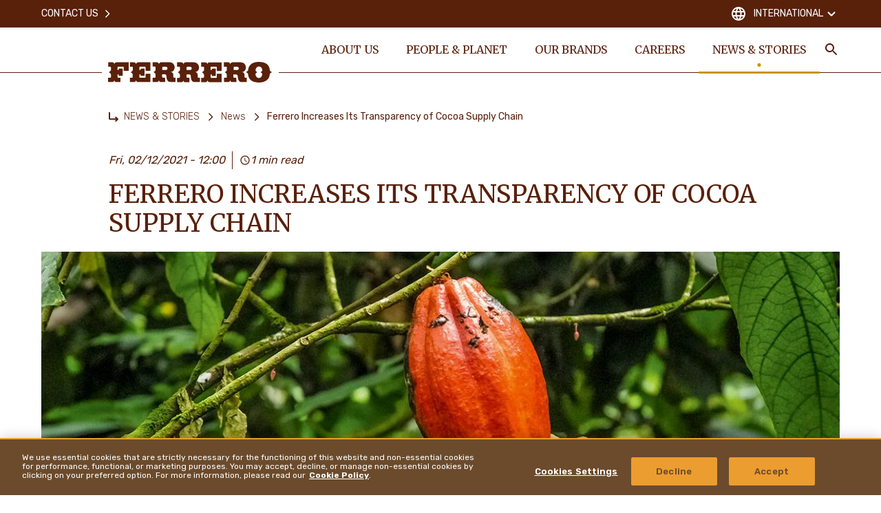

--- FILE ---
content_type: text/html
request_url: https://www.ferrero.com/int/en/news-stories/news/ferrero-increases-its-transparency-of-cocoa-supply-chain
body_size: 21215
content:
<!DOCTYPE html>
<html lang="en" dir="ltr" prefix="og: https://ogp.me/ns#">
<head>
  <meta charset="utf-8" />
<meta name="description" content="The Ferrero Group is proud to disclose for the first time its tier-1 suppliers and all cocoa farmer groups from which the company sourced cocoa and chocolate during the 2019/2020 season." />
<meta name="keywords" content="Ferrero, cocoa, supply chain, transparency, commitment, sustainable cocoa, biodiversity, deforestation" />
<link rel="canonical" href="https://www.ferrero.com/int/en/news-stories/news/ferrero-increases-its-transparency-of-cocoa-supply-chain" />
<meta property="og:site_name" content="Ferrero" />
<meta property="og:type" content="website" />
<meta property="og:url" content="https://www.ferrero.com/int/en/news-stories/news/ferrero-increases-its-transparency-of-cocoa-supply-chain" />
<meta property="og:title" content="Ferrero Sustainability News | Ferrero increases transparency of cocoa supply chain" />
<meta property="og:description" content="The Ferrero Group is proud to disclose for the first time its tier-1 suppliers and all cocoa farmer groups from which the company sourced cocoa and chocolate during the 2019/2020 season." />
<meta name="twitter:card" content="summary_large_image" />
<meta name="twitter:description" content="The Ferrero Group is proud to disclose for the first time its tier-1 suppliers and all cocoa farmer groups from which the company sourced cocoa and chocolate during the 2019/2020 season." />
<meta name="twitter:title" content="Ferrero Sustainability News | Ferrero increases transparency of cocoa supply chain" />
<meta name="MobileOptimized" content="width" />
<meta name="HandheldFriendly" content="true" />
<meta name="viewport" content="width=device-width, initial-scale=1.0" />
<meta property="og:image" content="https://www.ferrero.com/int/sites/ferrero_int/files/2023-06/2022-01-31.jpg?t=1768585717" />
<meta name="twitter:image" content="https://www.ferrero.com/int/sites/ferrero_int/files/2023-06/2022-01-31.jpg?t=1768585717" />
<script type="application/ld+json">{
    "@context": "https://schema.org/",
    "@graph": [
        {
            "@type": "Article",
            "name": "Ferrero Increases Its Transparency of Cocoa Supply Chain",
            "description": "The Ferrero Group is proud to disclose for the first time its tier-1 suppliers and all cocoa farmer groups from which the company sourced cocoa and chocolate during the 2019/2020 season. ",
            "articleBody": "\u003Cp\u003EThe Ferrero Group is proud to disclose for the first time its tier-1 suppliers and all cocoa farmer groups from which it sourced cocoa and chocolate during the 2019/2020 season. This disclosure is now possible due to Ferrero’s effort to improve transparency across its cocoa supply chain, aiming to source all cocoa from dedicated farmer groups through supply chains that are fully traceable to the farm level. The Ferrero Group is committed to sharing updates on its cocoa farmer groups list regularly from now on.\u0026nbsp;\u003C/p\u003E\r\n\r\n\u003Cp\u003EAs part of our Ferrero Farming Values Programme, we are committed to supporting and improving cocoa farming sustainability to have a positive and lasting impact on cocoa farming families, their communities and the environment. We must deliver on our promise to consumers to provide products of the highest quality ingredients and freshness produced responsibly. Ferrero ensures that:\u0026nbsp;\u003C/p\u003E\r\n\r\n\u003Cul\u003E\r\n\t\u003Cli\u003EWe\u003Cstrong\u003E source 100% certified cocoa verified by\u003C/strong\u003E independently managed schemes such as Rainforest Alliance, Fairtrade, and Cocoa Horizons.\u0026nbsp;\u003C/li\u003E\r\n\t\u003Cli\u003EMore than 90% of our total cocoa volume is sourced from the \u003Cstrong\u003Ededicated farmer groups\u003C/strong\u003E we support through the Ferrero Farming Values Cocoa Programme.\u0026nbsp;\u003C/li\u003E\r\n\t\u003Cli\u003EWe mainly source cocoa beans and process these in our own Ferrero plants. This requires specific know-how and is a distinctive feature of Ferrero’s quality promise. Also, Ferrero sources these beans as \u003Cstrong\u003Ephysically traceable - \u003C/strong\u003Emeaning we know where our beans come from and that there is a direct link between the cocoa farmers that supply us, and the cocoa used in our products. \u0026nbsp;\u003C/li\u003E\r\n\t\u003Cli\u003EWe use technology to \u003Cstrong\u003Emap farms and sourcing areas\u003C/strong\u003E so that we know their location, size and productivity, as well as monitor deforestation risks.\u0026nbsp;\u003C/li\u003E\r\n\t\u003Cli\u003EWe support the local farmers with our sustainability programme, which focuses on three areas: improving the livelihoods of farmers and communities, protecting children’s rights and safeguarding the natural capital.\u0026nbsp;\u003C/li\u003E\r\n\u003C/ul\u003E\r\n\r\n\u003Cp\u003EWe invite you to read more about our cocoa sustainability programme:\u0026nbsp;\u003C/p\u003E\r\n\r\n\u003Cp\u003E\u003Cu\u003E\u003Cstrong\u003E\u003Ca href=\u0022https://www.ferrerosustainability.com/int/en/sustainability-reports\u0022\u003ESustainability Reports\u003C/a\u003E\u003C/strong\u003E\u003C/u\u003E\u0026nbsp;\u003C/p\u003E\r\n\r\n\u003Cp\u003E\u003Cu\u003E\u003Cstrong\u003E\u003Ca href=\u0022https://www.ferrerosustainability.com/int/sites/ferrerosustainability_int/files/2021-02/cocoa-supply-chain_fy-1920.pdf\u0022\u003ECocoa Tier-1 Suppliers and Farmers groups\u003C/a\u003E\u003C/strong\u003E\u003C/u\u003E\u003C/p\u003E\r\n",
            "image": "https://www.ferrero.com/int/sites/ferrero_int/files/2023-06/2022-01-31.jpg?t=1768585717",
            "author": {
                "@type": "Organization",
                "name": "Ferrero®"
            }
        },
        {
            "@type": "BreadcrumbList",
            "itemListElement": [
                {
                    "@type": "ListItem",
                    "position": 1,
                    "name": "Ferrero",
                    "item": "https://www.ferrero.com/int/en/"
                },
                {
                    "@type": "ListItem",
                    "position": 2,
                    "name": "NEWS \u0026 STORIES",
                    "item": "https://www.ferrero.com/int/en/news-stories"
                },
                {
                    "@type": "ListItem",
                    "position": 3,
                    "name": "News",
                    "item": "https://www.ferrero.com/int/en/news-stories/news"
                },
                {
                    "@type": "ListItem",
                    "position": 4,
                    "name": "Ferrero Increases Its Transparency of Cocoa Supply Chain",
                    "item": "https://www.ferrero.com/int/en/news-stories/news/ferrero-increases-its-transparency-of-cocoa-supply-chain"
                }
            ]
        }
    ]
}</script>
<link rel="icon" href="/int/brands/ferrero/themes/custom/ferrero_theme/favicon.ico" type="image/vnd.microsoft.icon" />
<link rel="alternate" hreflang="en" href="https://www.ferrero.com/int/en/news-stories/news/ferrero-increases-its-transparency-of-cocoa-supply-chain" />
<script src="/int/sites/ferrero_int/files/google_tag/primary/google_tag.script.js?t=1768585717" defer></script>
<script>window.a2a_config=window.a2a_config||{};a2a_config.callbacks=[];a2a_config.overlays=[];a2a_config.templates={};</script>

    <title>Ferrero Sustainability News | Ferrero increases transparency of cocoa supply chain | Ferrero</title>


    <link rel="apple-touch-icon" sizes="180x180" href="/int/brands/ferrero/themes/custom/ferrero_theme/assets/images/favicon/apple-touch-icon.png?t=1768585717">
    <link rel="icon" type="image/png" sizes="32x32" href="/int/brands/ferrero/themes/custom/ferrero_theme/assets/images/favicon/favicon-32x32.png?t=1768585717">
    <link rel="icon" type="image/png" sizes="16x16" href="/int/brands/ferrero/themes/custom/ferrero_theme/ferrero_theme/assets/images/favicon/favicon-16x16.png?t=1768585717">
    <link rel="manifest" href="/int/brands/ferrero/themes/custom/ferrero_theme/assets/images/favicon/site.webmanifest">
    <link rel="mask-icon" href="/int/brands/ferrero/themes/custom/ferrero_theme/assets/images/favicon/safari-pinned-tab.svg?t=1768585717" color="#592210">
    <meta name="msapplication-TileColor" content="#ffffff">
    <meta name="msapplication-config" content="/int/brands/ferrero/themes/custom/ferrero_theme/assets/images/favicon/browserconfig.xml">
    <meta name="theme-color" content="#ffffff">

    <link rel="stylesheet" media="all" href="/int/sites/ferrero_int/files/css/css_wetX-0tw6KdFpTTEnXnSuSh_sLtrPxK4WD3nr1AQ0XA.css?t=1768585717" />
<link rel="stylesheet" media="all" href="/int/sites/ferrero_int/files/css/css_wgBZUMvqH0k1ZLCV_Z4cy_8rUZpi8HgeXkdSUl285cA.css?t=1768585717" />
<link rel="stylesheet" media="all" href="https://fonts.googleapis.com/css2?family=Rubik:wght@300;400;500;600;700&amp;display=swap" />
<link rel="stylesheet" media="all" href="https://fonts.googleapis.com/css2?family=Merriweather:ital,wght@0,300;0,400;0,700;0,900;1,400&amp;display=swap" />
<link rel="stylesheet" media="all" href="/int/sites/ferrero_int/files/css/css_DFeLK_QmfWMzn_RZgobUFPr5wv5hT5yxjzw0-NHmIqM.css?t=1768585717" />
<link rel="stylesheet" media="all" href="/int/sites/ferrero_int/files/css/css__JTLzZypFReZ1i-QS6Rhc36gNzJ4CpI9Ti5l4NZ4X_0.css?t=1768585717" />

      
                </head>
<body class="not-front">
<noscript><iframe src="https://www.googletagmanager.com/ns.html?id=GTM-N6ZVRPW" height="0" width="0" style="display:none;visibility:hidden"></iframe></noscript>
  <div class="dialog-off-canvas-main-canvas" data-off-canvas-main-canvas>
    <div  class="ferrero-main">


<header class="ferrero-header" id="ferrero-header">
  <div class="container ferrero-header--container">
    <div class="top-mobile">
            <button class="menu-search toggle-search" aria-label="Toggle Search">
        <svg class="icon icon-search"><use xlink:href="#icon-search"></use></svg>
      </button>
            <button class="menu-burger" id="menu-burger" aria-label="Open Menu">
        <svg class="icon icon-burger"><use xlink:href="#icon-burger"></use></svg>
        <svg class="icon icon-close-simple"><use xlink:href="#icon-close-simple"></use></svg>
      </button>
    </div>

    <div class="ferrero-theme-branding">
  <a href="/int/en/" rel="home" class="site-logo">
    <svg xmlns="http://www.w3.org/2000/svg" width="238" height="30" viewBox="0 0 238 30">
  <path d="M21.963,21.393h5.515a3.212,3.212,0,0,1,3.414,2.9,3.229,3.229,0,0,1,3.151-2.9h17.6V33.854H44.548V29.041c0-.593-.2-1.253-.985-1.253H36.538c-.722,0-.985.659-.985,1.253v3.626h1.182a.425.425,0,0,0,.394-.4V30.624h5.778V41.041H37.129V39.459c0-.2-.263-.4-.46-.4H35.488v3.89a1.14,1.14,0,0,0,1.247.923h3.02V50.14H33.978A3.044,3.044,0,0,1,30.826,47.5a3.245,3.245,0,0,1-3.48,2.637H21.7V43.876h3.151c.788,0,1.05-.593.985-.923V39c0-1.516-2.626-2.835-2.954-3.165.328-.4,3.02-1.912,3.02-3.165V28.975a1.046,1.046,0,0,0-.985-1.187H21.9ZM240.988,50.8c9.323-.066,15.166-4.549,15.692-12.132.263-1.253,2.1-2.242,3.02-2.9-.853-.659-2.758-1.582-3.02-2.835-.263-5.275-3.348-12.2-15.889-12.132-9.323-.066-15.035,4.417-15.626,12-.263,1.253-2.167,2.242-3.02,2.835.854.659,2.758,1.582,3.02,2.9C225.3,43.81,228.382,50.8,240.988,50.8Zm-.131-6.527c3.414.066,4.99-4.286,4.99-5.538,0-1.451-2.3-2.637-2.626-2.9.394-.33,2.626-1.385,2.626-2.967,0-1.978-1.641-5.406-4.99-5.472-3.414-.132-4.99,4.286-4.924,5.472,0,1.516,2.3,2.7,2.561,2.9-.394.33-2.626,1.385-2.626,2.9C235.8,40.711,237.509,44.206,240.857,44.272ZM104.622,50.14H98.845A3,3,0,0,1,95.693,47.5a3.146,3.146,0,0,1-3.48,2.571H86.567V43.81h2.954a1.194,1.194,0,0,0,1.247-.923V38.931c0-1.516-2.626-2.835-2.954-3.165.328-.4,3.02-1.912,2.954-3.165V28.843c0-.527-.2-1.187-1.05-1.187H86.5v-6.4h5.712c1.838.066,3.283,1.055,3.414,2.967.066-1.912,2.167-2.9,3.348-2.967h11.358c5.975-.132,8.141,4.22,8.076,7.714-.066,2.967-2.035,6.33-5.778,6.461,4.53.923,3.939,4.088,3.874,7.253a1.055,1.055,0,0,0,1.116,1.055h2.035v6.2H113.42a11.71,11.71,0,0,1-3.02-.264c-2.758-.593-3.742-4.549-3.939-8.307A2.655,2.655,0,0,0,103.7,38.8h-3.414v3.824a1.3,1.3,0,0,0,1.313,1.055h2.889C104.622,43.876,104.622,50.14,104.622,50.14ZM101.8,27.788c-1.116,0-1.379.857-1.379,1.582V32.6h5.252c3.151,0,3.086-4.681-.131-4.813H101.8ZM83.219,50.14v-12.2H76.128v5.011a.886.886,0,0,1-.919.923H68.381a1.131,1.131,0,0,1-1.247-.923v-3.89h1.444a.42.42,0,0,1,.394.4v1.648h5.778V30.624l-5.778.066v1.582c0,.2-.263.4-.46.4H67.2V29.041a1.191,1.191,0,0,1,1.182-1.253h6.762c.788,0,1.05.593,1.05,1.253V33.92h7.025V21.393H65.558a3.282,3.282,0,0,0-3.086,2.967c-.131-1.912-1.707-2.9-3.48-2.967H53.411v6.4h3.217c.919,0,.985.659.985,1.187v3.758c.066,1.253-2.692,2.769-3.02,3.165.328.33,2.954,1.648,2.954,3.165v3.956c0,.33-.394.857-1.247.857H53.346V50.14h5.646a3.192,3.192,0,0,0,3.48-2.637,3,3,0,0,0,3.151,2.637Zm103.538.066v-12.2h-7.091v5.011a.848.848,0,0,1-.919.923h-6.959c-.854,0-1.182-.4-1.182-.923v-3.89h1.444c.263,0,.46.2.394.4v1.648h5.778V30.624l-5.778.066v1.582a.424.424,0,0,1-.394.4h-1.444V29.041a1.1,1.1,0,0,1,1.182-1.187h6.828a1.071,1.071,0,0,1,1.05,1.187v4.945l7.025-.066V21.459H169.03a3.232,3.232,0,0,0-3.086,2.967,3.265,3.265,0,0,0-3.414-2.967h-5.515l.066,6.461,3.02-.066c.788,0,.985.659,1.05,1.187V32.8c.066,1.253-2.692,2.769-3.02,3.165.328.33,2.954,1.648,2.954,3.165v3.956a1.194,1.194,0,0,1-1.247.923h-2.954l.066,6.33H162.6a3.192,3.192,0,0,0,3.48-2.637,3.192,3.192,0,0,0,3.151,2.637h17.53Zm-46.812-.066-.066-6.33H136.99a1.261,1.261,0,0,1-1.313-.989V39h3.48a2.614,2.614,0,0,1,2.758,2.571c.131,3.758,1.116,7.714,3.939,8.307a11.293,11.293,0,0,0,3.086.264h6.172V43.876h-2.035a1.052,1.052,0,0,1-1.116-1.055c-.066-3.165.657-6.33-3.874-7.253,3.742-.132,5.778-3.494,5.778-6.461,0-3.428-2.167-7.846-8.076-7.714H134.43c-1.182.066-3.283,1.055-3.348,2.967a3.265,3.265,0,0,0-3.414-2.967h-5.712v6.461h3.283c.854,0,.919.593.919,1.187l-.066,3.758c.066,1.253-2.626,2.769-2.954,3.165.328.33,2.954,1.648,2.954,3.165v3.956a1.089,1.089,0,0,1-1.116.923h-2.954l.066,6.33h5.646a3.2,3.2,0,0,0,3.48-2.571,2.955,2.955,0,0,0,3.151,2.637h5.581Zm68.281,0h-5.778A3.044,3.044,0,0,1,199.3,47.5a3.245,3.245,0,0,1-3.48,2.637h-5.646V43.876h2.954a1.128,1.128,0,0,0,1.182-.857V39.063c0-1.516-2.626-2.835-2.954-3.165.328-.4,3.02-1.912,2.954-3.165V28.975c0-.527-.131-1.187-.985-1.187H190.04v-6.4h5.712a3.265,3.265,0,0,1,3.414,2.967c.066-1.912,2.167-2.9,3.348-2.967h11.293c6.106,0,8.141,4.286,8.141,7.714,0,2.967-2.035,6.33-5.778,6.461,4.53.923,3.742,4.088,3.874,7.253a1.072,1.072,0,0,0,1.182,1.055h2.035V50.14h-6.106a7.352,7.352,0,0,1-3.086-.264c-2.823-.791-3.808-4.549-3.939-8.307A2.714,2.714,0,0,0,207.307,39h-3.545v3.824a1.318,1.318,0,0,0,1.313.989h2.889Zm-2.758-22.285a1.393,1.393,0,0,0-1.379,1.582v3.231h5.055c3.086-.066,3.611-4.615-.131-4.813Zm-68.413,0c-1.116,0-1.379.857-1.379,1.582v3.231h5.252c3.086,0,3.086-4.813-.131-4.813Z" transform="translate(-21.7 -20.799)" fill="#59200a" fill-rule="evenodd"/>
</svg>

    <span class="sr-only">Ferrero</span>
  </a>
</div>

    <nav class="ferrero-header--menus">
             <ul data-region="header" class="menu-main-header--items menu-items" role="menubar" aria-label="Main navigation">
                        
            <li class="menu-main-header--item menu-main-header--expanded" role="none">

                              <a href="/int/en/about-us" class="menu-main-header--link" role="menuitem">ABOUT US</a>
                                
                <div class="menu-main-header--sub-1">
                               <ul class="menu-main-header--sub-1--items">
                        
            <li class="menu-main-header--sub-1--item" role="none">

                              <a href="/int/en/about-us/a-story-of-a-family" class="menu-main-header--sub-1--link" role="menuitem">A Story of a Family</a>
                                            </li>
                    
            <li class="menu-main-header--sub-1--item" role="none">

                              <a href="/int/en/about-us/quality-at-heart" role="menuitem" class="menu-main-header--sub-1--link">Quality at heart</a>
                                            </li>
                    
            <li class="menu-main-header--sub-1--item" role="none">

                              <a href="/int/en/about-us/our-purpose" class="menu-main-header--sub-1--link" role="menuitem">Our purpose</a>
                                            </li>
                    
            <li class="menu-main-header--sub-1--item menu-main-header--expanded" role="none">

                              <a href="/int/en/about-us/our-people" class="menu-main-header--sub-1--link" role="menuitem">Our people</a>
                                
                <div class="menu-main-header--sub-2">
                               <ul class="menu-main-header--sub-2--items">
                        
            <li class="menu-main-header--sub-2--item" role="none">

                              <a href="/int/en/about-us/our-people/core-values" class="menu-main-header--sub-2--link" role="menuitem">Core Values</a>
                                            </li>
                    
            <li class="menu-main-header--sub-2--item" role="none">

                              <a href="/int/en/about-us/our-people/ferrero-foundation" class="menu-main-header--sub-2--link" role="menuitem">Ferrero Foundation</a>
                                            </li>
                    
            <li class="menu-main-header--sub-2--item" role="none">

                              <a href="/int/en/about-us/our-people/leadership-team" class="menu-main-header--sub-2--link" role="menuitem">Leadership Team</a>
                                            </li>
            </ul>
 
                </div>
                                              </li>
                    
            <li class="menu-main-header--sub-1--item" role="none">

                              <a href="/int/en/about-us/key-figures" class="menu-main-header--sub-1--link" role="menuitem">Key Figures</a>
                                            </li>
                    
            <li class="menu-main-header--sub-1--item" role="none">

                              <a href="/int/en/about-us/policies-positions" class="menu-main-header--sub-1--link" role="menuitem">Policies and Positions</a>
                                            </li>
                    
            <li class="menu-main-header--sub-1--item" role="none">

                              <a href="/int/en/about-us/ferrero-affiliated-companies" class="menu-main-header--sub-1--link" role="menuitem">FERRERO AFFILIATED COMPANIES</a>
                                            </li>
            </ul>
 
                </div>
                                      <button class="submenu-opener" role="button" type="button" aria-label="Open Submenu">
                      <svg class="icon icon-arrow_down"><use xlink:href="#icon-arrow_down"></use></svg>
                    </button>
                                                </li>
                    
            <li class="menu-main-header--item menu-main-header--expanded" role="none">

                              <a href="/int/en/people-planet" class="menu-main-header--link" role="menuitem">PEOPLE & PLANET</a>
                                
                <div class="menu-main-header--sub-1">
                               <ul class="menu-main-header--sub-1--items">
                        
            <li class="menu-main-header--sub-1--item menu-main-header--expanded" role="none">

                              <a href="/int/en/people-planet/source-our-ingredients-sustainably" role="menuitem" class="menu-main-header--sub-1--link">Sourcing Ingredients Sustainably</a>
                                
                <div class="menu-main-header--sub-2">
                               <ul class="menu-main-header--sub-2--items">
                        
            <li class="menu-main-header--sub-2--item" role="none">

                              <a href="/int/en/people-planet/source-our-ingredients-sustainably/our-sourcing-approach" class="menu-main-header--sub-2--link" role="menuitem">Our Sourcing Approach</a>
                                            </li>
                    
            <li class="menu-main-header--sub-2--item" role="none">

                              <a href="/int/en/people-planet/source-our-ingredients-sustainably/cocoa" class="menu-main-header--sub-2--link" role="menuitem">Cocoa</a>
                                            </li>
                    
            <li class="menu-main-header--sub-2--item" role="none">

                              <a href="/int/en/people-planet/source-our-ingredients-sustainably/palm-oil" class="menu-main-header--sub-2--link" role="menuitem">Palm Oil</a>
                                            </li>
                    
            <li class="menu-main-header--sub-2--item" role="none">

                              <a href="/int/en/people-planet/source-our-ingredients-sustainably/hazelnuts" class="menu-main-header--sub-2--link" role="menuitem">Hazelnuts</a>
                                            </li>
                    
            <li class="menu-main-header--sub-2--item" role="none">

                              <a href="/int/en/people-planet/source-our-ingredients-sustainably/other-key-ingredients" class="menu-main-header--sub-2--link" role="menuitem">Other Key Ingredients</a>
                                            </li>
            </ul>
 
                </div>
                                              </li>
                    
            <li class="menu-main-header--sub-1--item menu-main-header--expanded" role="none">

                              <a href="/int/en/people-planet/promote-responsible-consumption" role="menuitem" class="menu-main-header--sub-1--link">Promoting Responsible Consumption</a>
                                
                <div class="menu-main-header--sub-2">
                               <ul class="menu-main-header--sub-2--items">
                        
            <li class="menu-main-header--sub-2--item" role="none">

                              <a href="/int/en/people-planet/promote-responsible-consumption/responsible-marketing" class="menu-main-header--sub-2--link" role="menuitem">Responsible Marketing</a>
                                            </li>
                    
            <li class="menu-main-header--sub-2--item" role="none">

                              <a href="/int/en/people-planet/promote-responsible-consumption/product-quality-and-safety" class="menu-main-header--sub-2--link" role="menuitem">Product Quality and Safety</a>
                                            </li>
                    
            <li class="menu-main-header--sub-2--item" role="none">

                              <a href="/int/en/people-planet/promote-responsible-consumption/thoughtful-enjoyment" class="menu-main-header--sub-2--link" role="menuitem">Thoughtful Enjoyment</a>
                                            </li>
            </ul>
 
                </div>
                                              </li>
                    
            <li class="menu-main-header--sub-1--item menu-main-header--expanded" role="none">

                              <a href="/int/en/people-planet/empower-people" role="menuitem" class="menu-main-header--sub-1--link">Empowering People</a>
                                
                <div class="menu-main-header--sub-2">
                               <ul class="menu-main-header--sub-2--items">
                        
            <li class="menu-main-header--sub-2--item" role="none">

                              <a href="/int/en/people-planet/empower-people/human-rights" class="menu-main-header--sub-2--link" role="menuitem">Human Rights</a>
                                            </li>
                    
            <li class="menu-main-header--sub-2--item" role="none">

                              <a href="/int/en/people-planet/empower-people/diversity-equity-inclusion-ferrero" class="menu-main-header--sub-2--link" role="menuitem">Diversity, Equity &amp; Inclusion at Ferrero</a>
                                            </li>
                    
            <li class="menu-main-header--sub-2--item" role="none">

                              <a href="/int/en/people-planet/empower-people/kinder-joy-of-moving" class="menu-main-header--sub-2--link" role="menuitem">Kinder Joy of Moving</a>
                                            </li>
            </ul>
 
                </div>
                                              </li>
                    
            <li class="menu-main-header--sub-1--item menu-main-header--expanded" role="none">

                              <a href="/int/en/people-planet/protect-the-environment" role="menuitem" class="menu-main-header--sub-1--link">Protecting the Environment</a>
                                
                <div class="menu-main-header--sub-2">
                               <ul class="menu-main-header--sub-2--items">
                        
            <li class="menu-main-header--sub-2--item" role="none">

                              <a href="/int/en/people-planet/protect-the-environment/climate-action" class="menu-main-header--sub-2--link" role="menuitem">Climate Action</a>
                                            </li>
                    
            <li class="menu-main-header--sub-2--item" role="none">

                              <a href="/int/en/people-planet/protect-the-environment/packaging" class="menu-main-header--sub-2--link" role="menuitem">Packaging</a>
                                            </li>
            </ul>
 
                </div>
                                              </li>
                    
            <li class="menu-main-header--sub-1--item" role="none">

                              <a href="/int/en/people-planet/sustainability-reporting" role="menuitem" class="menu-main-header--sub-1--link">Sustainability Reporting</a>
                                            </li>
            </ul>
 
                </div>
                                      <button class="submenu-opener" role="button" type="button" aria-label="Open Submenu">
                      <svg class="icon icon-arrow_down"><use xlink:href="#icon-arrow_down"></use></svg>
                    </button>
                                                </li>
                    
            <li class="menu-main-header--item menu-main-header--expanded" role="none">

                              <a href="/int/en/our-brands" class="menu-main-header--link" role="menuitem">OUR BRANDS</a>
                                
                <div class="menu-main-header--sub-1">
                               <ul class="menu-main-header--sub-1--items">
                        
            <li class="menu-main-header--sub-1--item content-image" role="none">

                              <a class="image-menu" href="/int/en/our-brands/nutella">
                  <span class="image-menu--title">Nutella<sup>®</sup></span>
                  <div class="image-menu--image">
                    <img src="/int/sites/ferrero_int/files/styles/width_376/public/2023-07/nutella2x.png?t=1768585717" alt="Nutella<sup>®</sup>">
                  </div>
                </a>
                                          </li>
                    
            <li class="menu-main-header--sub-1--item content-image" role="none">

                              <a class="image-menu" href="/int/en/our-brands/kinder">
                  <span class="image-menu--title">Kinder<sup>®</sup></span>
                  <div class="image-menu--image">
                    <img src="/int/sites/ferrero_int/files/styles/width_376/public/2024-01/400x280rs7-kch-milk-traceability-static-1-1200x867p-frame1_1.jpg?t=1768585717" alt="Kinder<sup>®</sup>">
                  </div>
                </a>
                                          </li>
                    
            <li class="menu-main-header--sub-1--item content-image" role="none">

                              <a class="image-menu" href="/int/en/our-brands/ferrero-rocher">
                  <span class="image-menu--title">Ferrero Rocher<sup>®</sup></span>
                  <div class="image-menu--image">
                    <img src="/int/sites/ferrero_int/files/styles/width_376/public/2023-07/ferreo_rocher2x.png?t=1768585717" alt="Ferrero Rocher<sup>®</sup>">
                  </div>
                </a>
                                          </li>
                    
            <li class="menu-main-header--sub-1--item content-image" role="none">

                              <a class="image-menu" href="/int/en/our-brands/tic-tac">
                  <span class="image-menu--title">Tic Tac<sup>®</sup></span>
                  <div class="image-menu--image">
                    <img src="/int/sites/ferrero_int/files/styles/width_376/public/2023-11/tictac_740x740teaser_2.png?t=1768585717" alt="Tic Tac<sup>®</sup>">
                  </div>
                </a>
                                          </li>
                    
            <li class="menu-main-header--sub-1--item content-image" role="none">

                              <a class="image-menu" href="/int/en/our-brands/all-brands">
                  <span class="image-menu--title">All Brands</span>
                  <div class="image-menu--image">
                    <img src="/int/sites/ferrero_int/files/styles/width_376/public/2023-11/all_brands_triple_choc_cookies_ok.jpg?t=1768585717" alt="All Brands">
                  </div>
                </a>
                                          </li>
            </ul>
 
                </div>
                                      <button class="submenu-opener" role="button" type="button" aria-label="Open Submenu">
                      <svg class="icon icon-arrow_down"><use xlink:href="#icon-arrow_down"></use></svg>
                    </button>
                                                </li>
                    
            <li class="menu-main-header--item" role="none">

                              <a href="https://www.ferrerocareers.com/int/en/" class="menu-main-header--link" target="_blank" role="menuitem"><svg class="icon icon-external-link"><use xlink:href="#icon-external-link"></use></svg>CAREERS</a>
                                            </li>
                    
            <li class="menu-main-header--item menu-main-header--expanded menu-main-header--active" role="none">

                              <a href="/int/en/news-stories" class="menu-main-header--link" role="menuitem">NEWS & STORIES</a>
                                
                <div class="menu-main-header--sub-1">
                               <ul class="menu-main-header--sub-1--items">
                        
            <li class="menu-main-header--sub-1--item menu-main-header--active" role="none">

                              <a href="/int/en/news-stories/news" class="menu-main-header--sub-1--link" role="menuitem">News</a>
                                            </li>
                    
            <li class="menu-main-header--sub-1--item" role="none">

                              <a href="/int/en/news-stories/stories" role="menuitem" class="menu-main-header--sub-1--link">Stories</a>
                                            </li>
                    
            <li class="menu-main-header--sub-1--item" role="none">

                              <a href="/int/en/news-stories/media-contacts" class="menu-main-header--sub-1--link" role="menuitem">Media Contacts</a>
                                            </li>
                    
            <li class="menu-main-header--sub-1--item" role="none">

                              <a href="/int/en/news-stories/media-assets" class="menu-main-header--sub-1--link" role="menuitem">Media Assets</a>
                                            </li>
            </ul>
 
                </div>
                                      <button class="submenu-opener" role="button" type="button" aria-label="Open Submenu">
                      <svg class="icon icon-arrow_down"><use xlink:href="#icon-arrow_down"></use></svg>
                    </button>
                                                </li>
            </ul>
 




      <div class="menu-service-btn">
        
<button class="btn-search toggle-search" type="button" aria-label="Toggle Search">
  <svg class="icon icon-search"><use xlink:href="#icon-search"></use></svg>
  <span class="sr-only">Search</span>
</button>
<div class="block-search">
  <button class="block-search--close toggle-search" aria-label="Close Search"><svg class="icon icon-close-simple"><use xlink:href="#icon-close-simple"></use></svg></button>

  <div class="container">

    <form action="" class="block-search--form" method="get">
      <input autocomplete="off" id="searchQuery" value="" name="q">
      <button role="button"><svg class="icon icon-search"><use xlink:href="#icon-search"></use></svg></button>
    </form>

    <div id="search_content" class="block-search--items"></div>


  </div>

</div>

      </div>

    </nav>

    <div class="ferrero-header--menus--service no-language">
      <div class="container">
               <ul class="menu-service--items menu-items" role="menubar" aria-label="Main navigation">
                        
            <li class="menu-service--item" role="none">

                              <a href="/int/en/contact-us" class="menu-service--link" role="menuitem">Contact Us<svg class="icon icon-arrow-dx"><use xlink:href="#icon-arrow-dx"></use></svg></a>
                                            </li>
            </ul>
 




        <div class="ferrero-header--menus--service-dx">
          
          <button class="c-country--btn" id="c-country-toggle" aria-expanded="false" aria-label="Change country">
  <svg class="icon icon-globe"><use xlink:href="#icon-globe"></use></svg>
      International
  
  <svg class="icon icon-arrow-down"><use xlink:href="#icon-arrow-down"></use></svg>
</button>

<div class="c-country" id="c-country-container">

  <div class="c-country--content">

    <button type="button" aria-label="Close" id="c-country-close"
            class="c-country--close"><svg class="icon icon-close-simple"><use xlink:href="#icon-close-simple"></use></svg></button>

    <div class="container">

      <div class="c-country--title">CHANGE LOCATION</div>

      <div class="c-country--tabs">
                  <a role="tab" id="nav-h-continent-europe" href="#h-continent-europe"
             aria-selected="true"
             class="c-country--tab-link active"
             data-target="#h-continent-europe" type="button">
            Europe
          </a>
                  <a role="tab" id="nav-h-continent-north-america" href="#h-continent-north-america"
             aria-selected="false"
             class="c-country--tab-link "
             data-target="#h-continent-north-america" type="button">
            North America
          </a>
                  <a role="tab" id="nav-h-continent-latin-america" href="#h-continent-latin-america"
             aria-selected="false"
             class="c-country--tab-link "
             data-target="#h-continent-latin-america" type="button">
            Latin America
          </a>
                  <a role="tab" id="nav-h-continent-asia--middle-east" href="#h-continent-asia--middle-east"
             aria-selected="false"
             class="c-country--tab-link "
             data-target="#h-continent-asia--middle-east" type="button">
            Asia & Middle East
          </a>
                  <a role="tab" id="nav-h-continent-oceania" href="#h-continent-oceania"
             aria-selected="false"
             class="c-country--tab-link "
             data-target="#h-continent-oceania" type="button">
            Oceania
          </a>
              </div>
      <div class="c-country--tab-panes">
        
          <div id="h-continent-europe" aria-labelledby="nav-h-continent-europe"
               class="c-country--tab-pane active">
            <div class="list">
                                                <a class="toggle-country" href="https://www.ferrero.com/at/de/"><i
                      class="fflag fflag-AT"></i><span>AUSTRIA</span></a>
                                                                <a class="toggle-country" href="https://www.ferrero.com/be/fr/"><i
                      class="fflag fflag-BE"></i><span>BELGIUM</span></a>
                                                                <a class="toggle-country" href="https://www.ferrero.com/ba/bs/"><i
                      class="fflag fflag-BA"></i><span>BOSNIA</span></a>
                                                                <a class="toggle-country" href="https://www.ferrero.bg"><i
                      class="fflag fflag-BG"></i><span>BULGARIA</span></a>
                                                                <a class="toggle-country" href="https://www.ferrero.com/hr/hr/ "><i
                      class="fflag fflag-HR"></i><span>CROATIA</span></a>
                                                                <a class="toggle-country" href="https://www.ferrero.cz"><i
                      class="fflag fflag-CZ"></i><span>CZECHIA</span></a>
                                                                <a class="toggle-country" href="https://www.ferrero.com/dk/da/"><i
                      class="fflag fflag-DK"></i><span>DENMARK</span></a>
                                                                <a class="toggle-country" href="https://www.ferrero.com/fi/fi/"><i
                      class="fflag fflag-FI"></i><span>FINLAND</span></a>
                                                                <a class="toggle-country" href="https://www.ferrero.com/fr/fr/"><i
                      class="fflag fflag-FR"></i><span>FRANCE</span></a>
                                                                <a class="toggle-country" href="https://www.ferrero.com/de/de/"><i
                      class="fflag fflag-DE"></i><span>GERMANY</span></a>
                                                                <a class="toggle-country" href="https://www.ferrero.gr"><i
                      class="fflag fflag-GR"></i><span>GREECE</span></a>
                                                                <a class="toggle-country" href="https://www.ferrero.hu"><i
                      class="fflag fflag-HU"></i><span>HUNGARY</span></a>
                                                                <a class="toggle-country" href="https://www.ferrero.com/ie/en/"><i
                      class="fflag fflag-IE"></i><span>IRELAND</span></a>
                                                                <a class="toggle-country" href="https://www.ferrero.it"><i
                      class="fflag fflag-IT"></i><span>ITALY</span></a>
                                                                <a class="toggle-country" href="https://www.ferrero.com/nl/nl/"><i
                      class="fflag fflag-NL"></i><span>THE NETHERLANDS</span></a>
                                                                <a class="toggle-country" href="https://www.ferrero.com/no/nb/"><i
                      class="fflag fflag-NO"></i><span>NORWAY</span></a>
                                                                <a class="toggle-country" href="https://www.ferrero.com/pl/pl/"><i
                      class="fflag fflag-PL"></i><span>POLAND</span></a>
                                                                <a class="toggle-country" href="https://www.ferrero.com/pt/pt/"><i
                      class="fflag fflag-PT"></i><span>PORTUGAL</span></a>
                                                                <a class="toggle-country" href="https://www.ferrero.com/ro/ro/"><i
                      class="fflag fflag-RO"></i><span>ROMANIA</span></a>
                                                                <a class="toggle-country" href="https://www.ferrero.ru"><i
                      class="fflag fflag-RU"></i><span>RUSSIAN FEDERATION</span></a>
                                                                <a class="toggle-country" href="https://www.ferrero.com/rs/sr/"><i
                      class="fflag fflag-RS"></i><span>SERBIA</span></a>
                                                                <a class="toggle-country" href="https://www.ferrero.sk"><i
                      class="fflag fflag-SK"></i><span>SLOVAKIA</span></a>
                                                                <a class="toggle-country" href="https://www.ferrero.com/si/sl/"><i
                      class="fflag fflag-SI"></i><span>SLOVENIA</span></a>
                                                                <a class="toggle-country" href="https://www.ferrero.com/es/es/"><i
                      class="fflag fflag-ES"></i><span>SPAIN</span></a>
                                                                <a class="toggle-country" href="https://www.ferrero.com/se/sv/"><i
                      class="fflag fflag-SE"></i><span>SWEDEN</span></a>
                                                                <a class="toggle-country" href="https://www.ferrero.ch"><i
                      class="fflag fflag-CH"></i><span>SWITZERLAND</span></a>
                                                                <a class="toggle-country" href="https://www.ferrero.com.tr"><i
                      class="fflag fflag-TR"></i><span>TURKEY</span></a>
                                                                <a class="toggle-country" href="https://www.ferrero.ua"><i
                      class="fflag fflag-UA"></i><span>UKRAINE</span></a>
                                                                <a class="toggle-country" href="https://www.ferrero.com/uk/en/"><i
                      class="fflag fflag-GB"></i><span>UNITED KINGDOM</span></a>
                                                                <a class="toggle-country" href="https://www.ferrero.com/balt/ee/"><i
                      class="fflag fflag-EE"></i><span>ESTONIA</span></a>
                                                                <a class="toggle-country" href="https://www.ferrero.com/balt/lt/"><i
                      class="fflag fflag-LT"></i><span>LITHUANIA</span></a>
                                                                <a class="toggle-country" href="https://www.ferrero.com/balt/lv/"><i
                      class="fflag fflag-LV"></i><span>LATVIA</span></a>
                                          </div>
          </div>
        
          <div id="h-continent-north-america" aria-labelledby="nav-h-continent-north-america"
               class="c-country--tab-pane ">
            <div class="list">
                                                <a class="toggle-country" href="https://www.ferreronorthamerica.com"><i
                      class="fflag fflag-CA"></i><span>CANADA</span></a>
                                                                <a class="toggle-country" href="https://www.ferreropr.com"><i
                      class="fflag fflag-PR"></i><span>PUERTO RICO</span></a>
                                                                <a class="toggle-country" href="https://www.ferreronorthamerica.com"><i
                      class="fflag fflag-US"></i><span>UNITED STATES</span></a>
                                          </div>
          </div>
        
          <div id="h-continent-latin-america" aria-labelledby="nav-h-continent-latin-america"
               class="c-country--tab-pane ">
            <div class="list">
                                                <a class="toggle-country" href="https://www.ferrero.com/cono/es/"><i
                      class="fflag fflag-AR"></i><span>ARGENTINA</span></a>
                                                                <a class="toggle-country" href="https://www.ferrero.com/br/pt/"><i
                      class="fflag fflag-BR"></i><span>BRAZIL</span></a>
                                                                <a class="toggle-country" href="https://www.ferrero.com/ladm/es/"><i
                      class="fflag fflag-CO"></i><span>COLOMBIA</span></a>
                                                                <a class="toggle-country" href="https://www.ferrero.com/ladm/es/"><i
                      class="fflag fflag-EC"></i><span>ECUADOR</span></a>
                                                                <a class="toggle-country" href="https://www.ferrero.com.mx"><i
                      class="fflag fflag-MX"></i><span>MEXICO</span></a>
                                                                <a class="toggle-country" href="https://www.ferrero.com/ladm/es/"><i
                      class="fflag fflag-BO"></i><span>BOLIVIA</span></a>
                                                                <a class="toggle-country" href="https://www.ferrero.com/cono/es/"><i
                      class="fflag fflag-CL"></i><span>CHILE</span></a>
                                                                <a class="toggle-country" href="https://www.ferrero.com/cono/es/"><i
                      class="fflag fflag-PY"></i><span>PARAGUAY</span></a>
                                                                <a class="toggle-country" href="https://www.ferrero.com/ladm/es/"><i
                      class="fflag fflag-PE"></i><span>PERU</span></a>
                                                                <a class="toggle-country" href="https://www.ferrero.com/cono/es/"><i
                      class="fflag fflag-UY"></i><span>URUGUAY</span></a>
                                                                <a class="toggle-country" href="https://www.ferrero.com/ladm/es/"><i
                      class="fflag fflag-VE"></i><span>VENEZUELA</span></a>
                                          </div>
          </div>
        
          <div id="h-continent-asia--middle-east" aria-labelledby="nav-h-continent-asia--middle-east"
               class="c-country--tab-pane ">
            <div class="list">
                                                <a class="toggle-country" href="https://www.ferrero.com.cn"><i
                      class="fflag fflag-CN"></i><span>CHINA</span></a>
                                                                <a class="toggle-country" href="https://www.ferrero.com.hk"><i
                      class="fflag fflag-HK"></i><span>Hong Kong SAR, China</span></a>
                                                                <a class="toggle-country" href="https://www.ferrero.com/in/en/"><i
                      class="fflag fflag-IN"></i><span>INDIA</span></a>
                                                                <a class="toggle-country" href="https://www.ferrero.co.jp"><i
                      class="fflag fflag-JP"></i><span>JAPAN</span></a>
                                                                <a class="toggle-country" href="https://www.ferrero.co.kr"><i
                      class="fflag fflag-KR"></i><span>KOREA, REPUBLIC Of</span></a>
                                                                <a class="toggle-country" href="https://www.ferrerogcc.com"><i
                      class="fflag fflag-AE"></i><span>UNITED ARAB EMIRATES</span></a>
                                                                <a class="toggle-country" href="https://www.ferrerogcc.com"><i
                      class="fflag fflag-KW"></i><span>KUWAIT</span></a>
                                                                <a class="toggle-country" href="https://www.ferrerogcc.com"><i
                      class="fflag fflag-SA"></i><span>SAUDI ARABIA</span></a>
                                                                <a class="toggle-country" href="https://www.ferrero.com/sg/en/"><i
                      class="fflag fflag-SG"></i><span>SINGAPORE</span></a>
                                                                <a class="toggle-country" href="https://www.ferrero.com/id/en/"><i
                      class="fflag fflag-ID"></i><span>INDONESIA</span></a>
                                                                <a class="toggle-country" href="https://www.ferrero.com/il/en/"><i
                      class="fflag fflag-IL"></i><span>ISRAEL</span></a>
                                                                <a class="toggle-country" href="https://www.ferrero.com/my/en/"><i
                      class="fflag fflag-MY"></i><span>MALAYSIA</span></a>
                                                                <a class="toggle-country" href="https://www.ferrero.com/kz/kk/"><i
                      class="fflag fflag-KZ"></i><span>KAZAKHSTAN</span></a>
                                          </div>
          </div>
        
          <div id="h-continent-oceania" aria-labelledby="nav-h-continent-oceania"
               class="c-country--tab-pane ">
            <div class="list">
                                                <a class="toggle-country" href="https://www.ferrero.com/au/en/"><i
                      class="fflag fflag-AU"></i><span>AUSTRALIA</span></a>
                                                                <a class="toggle-country" href="https://www.ferrero.com/au/en/"><i
                      class="fflag fflag-NZ"></i><span>NEW ZEALAND</span></a>
                                          </div>
          </div>
              </div>

    </div>
      </div>

</div>

        </div>
      </div>
    </div>
  </div>
</header>

  <main>
    <a href="#main-content" class="visually-hidden focusable">
      Skip to main content
    </a>
    
    <div data-drupal-messages-fallback class="hidden"></div>
  
  <nav role="navigation" class="breadcrumb" aria-label="breadcrumb">
    <div class="container">
      <div class="row">
        <div class="col-md-10 offset-md-1">
          <ol class="breadcrumb--items">
                  <li class="">
                          <a href="/int/en/">
                                  <svg class="icon icon-arrow-bread"><use xlink:href="#icon-arrow-bread"></use></svg>
                  <span class="sr-only">Home</span>
                              </a>
                        <svg class="icon icon-arrow-dx"><use xlink:href="#icon-arrow-dx"></use></svg>          </li>
                  <li class="">
                          <a href="/int/en/news-stories">
                                  NEWS & STORIES
                              </a>
                        <svg class="icon icon-arrow-dx"><use xlink:href="#icon-arrow-dx"></use></svg>          </li>
                  <li class="before">
                          <a href="/int/en/news-stories/news">
                                  News
                              </a>
                        <svg class="icon icon-arrow-dx"><use xlink:href="#icon-arrow-dx"></use></svg>          </li>
                  <li class="">
                          Ferrero Increases Its Transparency of Cocoa Supply Chain
                                  </li>
              </ol>
        </div>
      </div>
    </div>
  </nav>

<div id="block-ferrero-theme-content" class="block-system-main ferrero-theme-content">
    
    
            <article class="node-article node-article-full node-full">
  
  

  
  

  <div class="container">

    <div class="row">
      <div class="col-md-10 offset-md-1">

        <div class="node-article-full--tags">


                      
  

<div  class="node-article-full--date date">
                <time datetime="2021-02-12T12:00:00Z" class="datetime">Fri, 02/12/2021 - 12:00</time>

        </div>

          
  

<div  class="node-article-full--minutes minutes">
          <svg class="icon icon-clock"><use xlink:href="#icon-clock"></use></svg> 1 min read
  </div>

                  </div>

        
  

<h1  class="node-article-full--title title">
                FERRERO INCREASES ITS TRANSPARENCY OF COCOA SUPPLY CHAIN
        </h1>

      </div>
    </div>

        <picture>
                                <!--[if IE 9]><video style="display: none;"><![endif]-->
                            <source media="all" type="image/jpeg" sizes="100vw" width="768" height="294" data-srcset="/int/sites/ferrero_int/files/styles/width_572/public/2023-06/2022-01-31.jpg?t=1768585717 572w, /int/sites/ferrero_int/files/styles/width_768/public/2023-06/2022-01-31.jpg?t=1768585717 768w, /int/sites/ferrero_int/files/styles/width_1024/public/2023-06/2022-01-31.jpg?t=1768585717 1024w, /int/sites/ferrero_int/files/styles/width_1144/public/2023-06/2022-01-31.jpg?t=1768585717 1144w, /int/sites/ferrero_int/files/styles/width_1440/public/2023-06/2022-01-31.jpg?t=1768585717 1200w"/>
                            <source media="all and (max-width: 767px)" type="image/jpeg" sizes="100vw" width="768" height="294" data-srcset="/int/sites/ferrero_int/files/styles/width_376/public/2023-06/2022-01-31.jpg?t=1768585717 376w, /int/sites/ferrero_int/files/styles/width_572/public/2023-06/2022-01-31.jpg?t=1768585717 572w, /int/sites/ferrero_int/files/styles/width_768/public/2023-06/2022-01-31.jpg?t=1768585717 768w, /int/sites/ferrero_int/files/styles/width_1024/public/2023-06/2022-01-31.jpg?t=1768585717 1024w, /int/sites/ferrero_int/files/styles/width_1144/public/2023-06/2022-01-31.jpg?t=1768585717 1144w"/>
                        <!--[if IE 9]></video><![endif]-->
                        <img class="hidden lazyload blur-up" src="[data-uri]" width="1" height="1" alt="Ferrero Increases Its Transparency of Cocoa Supply Chain" loading="lazy" />

    </picture>
        <img class="tmpstaticimg" alt="placeholder" src="/int/sites/ferrero_int/files/styles/width_572/public/2023-06/2022-01-31.jpg?t=1768585717" style="display:none" >
        <img class="tmpstaticimg" alt="placeholder" src="/int/sites/ferrero_int/files/styles/width_768/public/2023-06/2022-01-31.jpg?t=1768585717" style="display:none" >
        <img class="tmpstaticimg" alt="placeholder" src="/int/sites/ferrero_int/files/styles/width_1024/public/2023-06/2022-01-31.jpg?t=1768585717" style="display:none" >
        <img class="tmpstaticimg" alt="placeholder" src="/int/sites/ferrero_int/files/styles/width_1144/public/2023-06/2022-01-31.jpg?t=1768585717" style="display:none" >
        <img class="tmpstaticimg" alt="placeholder" src="/int/sites/ferrero_int/files/styles/width_1440/public/2023-06/2022-01-31.jpg?t=1768585717" style="display:none" >
        <img class="tmpstaticimg" alt="placeholder" src="/int/sites/ferrero_int/files/styles/width_376/public/2023-06/2022-01-31.jpg?t=1768585717" style="display:none" >
        <img class="tmpstaticimg" alt="placeholder" src="/int/sites/ferrero_int/files/styles/width_572/public/2023-06/2022-01-31.jpg?t=1768585717" style="display:none" >
        <img class="tmpstaticimg" alt="placeholder" src="/int/sites/ferrero_int/files/styles/width_768/public/2023-06/2022-01-31.jpg?t=1768585717" style="display:none" >
        <img class="tmpstaticimg" alt="placeholder" src="/int/sites/ferrero_int/files/styles/width_1024/public/2023-06/2022-01-31.jpg?t=1768585717" style="display:none" >
        <img class="tmpstaticimg" alt="placeholder" src="/int/sites/ferrero_int/files/styles/width_1144/public/2023-06/2022-01-31.jpg?t=1768585717" style="display:none" >
    

    
  

<div  class="node-article-full--image image">
                
          <picture>
                                <!--[if IE 9]><video style="display: none;"><![endif]-->
                            <source media="all" type="image/jpeg" sizes="100vw" width="1200" height="460" data-srcset="/int/sites/ferrero_int/files/styles/width_1024/public/2023-06/2022-01-31.jpg?t=1768585717 1024w, /int/sites/ferrero_int/files/styles/width_1144/public/2023-06/2022-01-31.jpg?t=1768585717 1144w, /int/sites/ferrero_int/files/styles/width_1440/public/2023-06/2022-01-31.jpg?t=1768585717 1200w"/>
                        <!--[if IE 9]></video><![endif]-->
                        <img loading="lazy" style="aspect-ratio: 1200 / 460" class="lazyload blur-up" src="[data-uri]" width="1" height="1" alt="Ferrero Increases Its Transparency of Cocoa Supply Chain" />

    </picture>
        <img class="tmpstaticimg" alt="placeholder" src="/int/sites/ferrero_int/files/styles/width_1024/public/2023-06/2022-01-31.jpg?t=1768585717" style="display:none" >
        <img class="tmpstaticimg" alt="placeholder" src="/int/sites/ferrero_int/files/styles/width_1144/public/2023-06/2022-01-31.jpg?t=1768585717" style="display:none" >
        <img class="tmpstaticimg" alt="placeholder" src="/int/sites/ferrero_int/files/styles/width_1440/public/2023-06/2022-01-31.jpg?t=1768585717" style="display:none" >
    



        </div>


    <div class="row">
      <div class="col-md-10 offset-md-1">

        <div class="node-article-full--summary">
          
        </div>

        
  

<div  class="node-article-full--body body">
                <p>The Ferrero Group is proud to disclose for the first time its tier-1 suppliers and all cocoa farmer groups from which it sourced cocoa and chocolate during the 2019/2020 season. This disclosure is now possible due to Ferrero’s effort to improve transparency across its cocoa supply chain, aiming to source all cocoa from dedicated farmer groups through supply chains that are fully traceable to the farm level. The Ferrero Group is committed to sharing updates on its cocoa farmer groups list regularly from now on.&nbsp;</p>

<p>As part of our Ferrero Farming Values Programme, we are committed to supporting and improving cocoa farming sustainability to have a positive and lasting impact on cocoa farming families, their communities and the environment. We must deliver on our promise to consumers to provide products of the highest quality ingredients and freshness produced responsibly. Ferrero ensures that:&nbsp;</p>

<ul>
	<li>We<strong> source 100% certified cocoa verified by</strong> independently managed schemes such as Rainforest Alliance, Fairtrade, and Cocoa Horizons.&nbsp;</li>
	<li>More than 90% of our total cocoa volume is sourced from the <strong>dedicated farmer groups</strong> we support through the Ferrero Farming Values Cocoa Programme.&nbsp;</li>
	<li>We mainly source cocoa beans and process these in our own Ferrero plants. This requires specific know-how and is a distinctive feature of Ferrero’s quality promise. Also, Ferrero sources these beans as <strong>physically traceable - </strong>meaning we know where our beans come from and that there is a direct link between the cocoa farmers that supply us, and the cocoa used in our products. &nbsp;</li>
	<li>We use technology to <strong>map farms and sourcing areas</strong> so that we know their location, size and productivity, as well as monitor deforestation risks.&nbsp;</li>
	<li>We support the local farmers with our sustainability programme, which focuses on three areas: improving the livelihoods of farmers and communities, protecting children’s rights and safeguarding the natural capital.&nbsp;</li>
</ul>

<p>We invite you to read more about our cocoa sustainability programme:&nbsp;</p>

<p><u><strong><a href="https://www.ferrerosustainability.com/int/en/sustainability-reports">Sustainability Reports</a></strong></u>&nbsp;</p>

<p><u><strong><a href="https://www.ferrerosustainability.com/int/sites/ferrerosustainability_int/files/2021-02/cocoa-supply-chain_fy-1920.pdf">Cocoa Tier-1 Suppliers and Farmers groups</a></strong></u></p>
        </div>

      </div>
    </div>

  </div>

  

  <div class="page-share"><div class="container"><div class="row"><div class="col-md-10 offset-md-1"><div class="page-share--title">
            Share on
          </div><span class="a2a_kit a2a_kit_size_32 addtoany_list" data-a2a-url="https://www.ferrero.com/int/en/news-stories/news/ferrero-increases-its-transparency-of-cocoa-supply-chain"
                data-a2a-title="Ferrero Increases Its Transparency of Cocoa Supply Chain"><a class="a2a_button_facebook"></a><a class="a2a_button_twitter"></a><a class="a2a_button_linkedin"></a><a class="a2a_button_whatsapp"></a></span></div></div></div></div>

  
    <div class="node-article-full--related">
      <div class="container">

        <div class="node-article-full--related-title">
          Related <br>articles
        </div>
        <div class="node-article-full--related-text">
          Read more news & stories from Ferrero and our brands
        </div>

        <div class="swiper article-slider">
          <div class="swiper-wrapper">
                                      <div class="swiper-slide">
                <article class="node-article node-article-teaser node-teaser">
  
  

    
  <a class="node-article-teaser--content" href="/int/en/news-stories/news/innovative-initiative-to-protect-children-in-cocoa-growing-communities-in-cote-d-ivoire">

    
  

<div  class="node-article-teaser--image image">
                
          <picture>
                                <!--[if IE 9]><video style="display: none;"><![endif]-->
                            <source media="all" type="image/png" sizes="100vw" width="768" height="384" data-srcset="/int/sites/ferrero_int/files/styles/width_376/public/2025-09/stc-visual.png?t=1768585717 376w, /int/sites/ferrero_int/files/styles/width_572/public/2025-09/stc-visual.png?t=1768585717 572w, /int/sites/ferrero_int/files/styles/width_768/public/2025-09/stc-visual.png?t=1768585717 768w, /int/sites/ferrero_int/files/styles/width_1024/public/2025-09/stc-visual.png?t=1768585717 1024w, /int/sites/ferrero_int/files/styles/width_1144/public/2025-09/stc-visual.png?t=1768585717 1144w"/>
                            <source media="all and (max-width: 767px)" type="image/png" sizes="100vw" width="768" height="384" data-srcset="/int/sites/ferrero_int/files/styles/width_376/public/2025-09/stc-visual.png?t=1768585717 376w, /int/sites/ferrero_int/files/styles/width_572/public/2025-09/stc-visual.png?t=1768585717 572w, /int/sites/ferrero_int/files/styles/width_768/public/2025-09/stc-visual.png?t=1768585717 768w, /int/sites/ferrero_int/files/styles/width_1024/public/2025-09/stc-visual.png?t=1768585717 1024w, /int/sites/ferrero_int/files/styles/width_1440/public/2025-09/stc-visual.png?t=1768585717 1200w"/>
                        <!--[if IE 9]></video><![endif]-->
                        <img loading="eager" style="aspect-ratio: 1200 / 600" class="lazyload blur-up" src="[data-uri]" width="1" height="1" alt="Innovative Initiative to Protect Children in Cocoa-Growing Communities in Côte d’Ivoire " title="Innovative Initiative to Protect Children in Cocoa-Growing Communities in Côte d’Ivoire " />

    </picture>
        <img class="tmpstaticimg" alt="placeholder" src="/int/sites/ferrero_int/files/styles/width_376/public/2025-09/stc-visual.png?t=1768585717" style="display:none" >
        <img class="tmpstaticimg" alt="placeholder" src="/int/sites/ferrero_int/files/styles/width_572/public/2025-09/stc-visual.png?t=1768585717" style="display:none" >
        <img class="tmpstaticimg" alt="placeholder" src="/int/sites/ferrero_int/files/styles/width_768/public/2025-09/stc-visual.png?t=1768585717" style="display:none" >
        <img class="tmpstaticimg" alt="placeholder" src="/int/sites/ferrero_int/files/styles/width_1024/public/2025-09/stc-visual.png?t=1768585717" style="display:none" >
        <img class="tmpstaticimg" alt="placeholder" src="/int/sites/ferrero_int/files/styles/width_1144/public/2025-09/stc-visual.png?t=1768585717" style="display:none" >
        <img class="tmpstaticimg" alt="placeholder" src="/int/sites/ferrero_int/files/styles/width_376/public/2025-09/stc-visual.png?t=1768585717" style="display:none" >
        <img class="tmpstaticimg" alt="placeholder" src="/int/sites/ferrero_int/files/styles/width_572/public/2025-09/stc-visual.png?t=1768585717" style="display:none" >
        <img class="tmpstaticimg" alt="placeholder" src="/int/sites/ferrero_int/files/styles/width_768/public/2025-09/stc-visual.png?t=1768585717" style="display:none" >
        <img class="tmpstaticimg" alt="placeholder" src="/int/sites/ferrero_int/files/styles/width_1024/public/2025-09/stc-visual.png?t=1768585717" style="display:none" >
        <img class="tmpstaticimg" alt="placeholder" src="/int/sites/ferrero_int/files/styles/width_1440/public/2025-09/stc-visual.png?t=1768585717" style="display:none" >
    



        </div>


    <div class="node-article-teaser--info">
      <div class="node-article-teaser--tags article-tags">
                  
  

<div  class="node-article-teaser--date date">
                02 Sep 2025
        </div>

              </div>
      
  

<h2  class="node-article-teaser--title title">
                INNOVATIVE INITIATIVE TO PROTECT CHILDREN IN COCOA-GROWING COMMUNITIES IN CÔTE D’IVOIRE
        </h2>


      <span class="node-article-teaser--arrow">
        <svg class="icon icon-arrow-right"><use xlink:href="#icon-arrow-right"></use></svg>
      </span>

    </div>

  </a>

</article>

              </div>
                          <div class="swiper-slide">
                <article class="node-article node-article-teaser node-teaser">
  
  

    
  <a class="node-article-teaser--content" href="/int/en/news-stories/news/kinder-and-university-of-east-london-explore-how-shared-play-strengthens-emotional-bonds-in-families">

    
  

<div  class="node-article-teaser--image image">
                
          <picture>
                                <!--[if IE 9]><video style="display: none;"><![endif]-->
                            <source media="all" type="image/png" sizes="100vw" width="768" height="384" data-srcset="/int/sites/ferrero_int/files/styles/width_376/public/2025-07/title-image-image-for-email-news-1200-x-600.png?t=1768585717 376w, /int/sites/ferrero_int/files/styles/width_572/public/2025-07/title-image-image-for-email-news-1200-x-600.png?t=1768585717 572w, /int/sites/ferrero_int/files/styles/width_768/public/2025-07/title-image-image-for-email-news-1200-x-600.png?t=1768585717 768w, /int/sites/ferrero_int/files/styles/width_1024/public/2025-07/title-image-image-for-email-news-1200-x-600.png?t=1768585717 1024w, /int/sites/ferrero_int/files/styles/width_1144/public/2025-07/title-image-image-for-email-news-1200-x-600.png?t=1768585717 1144w"/>
                            <source media="all and (max-width: 767px)" type="image/png" sizes="100vw" width="768" height="384" data-srcset="/int/sites/ferrero_int/files/styles/width_376/public/2025-07/title-image-image-for-email-news-1200-x-600.png?t=1768585717 376w, /int/sites/ferrero_int/files/styles/width_572/public/2025-07/title-image-image-for-email-news-1200-x-600.png?t=1768585717 572w, /int/sites/ferrero_int/files/styles/width_768/public/2025-07/title-image-image-for-email-news-1200-x-600.png?t=1768585717 768w, /int/sites/ferrero_int/files/styles/width_1024/public/2025-07/title-image-image-for-email-news-1200-x-600.png?t=1768585717 1024w, /int/sites/ferrero_int/files/styles/width_1440/public/2025-07/title-image-image-for-email-news-1200-x-600.png?t=1768585717 1200w"/>
                        <!--[if IE 9]></video><![endif]-->
                        <img loading="eager" style="aspect-ratio: 1200 / 600" class="lazyload blur-up" src="[data-uri]" width="1" height="1" alt="Kinder Partnership Explores" title="Kinder Partnership Explores" />

    </picture>
        <img class="tmpstaticimg" alt="placeholder" src="/int/sites/ferrero_int/files/styles/width_376/public/2025-07/title-image-image-for-email-news-1200-x-600.png?t=1768585717" style="display:none" >
        <img class="tmpstaticimg" alt="placeholder" src="/int/sites/ferrero_int/files/styles/width_572/public/2025-07/title-image-image-for-email-news-1200-x-600.png?t=1768585717" style="display:none" >
        <img class="tmpstaticimg" alt="placeholder" src="/int/sites/ferrero_int/files/styles/width_768/public/2025-07/title-image-image-for-email-news-1200-x-600.png?t=1768585717" style="display:none" >
        <img class="tmpstaticimg" alt="placeholder" src="/int/sites/ferrero_int/files/styles/width_1024/public/2025-07/title-image-image-for-email-news-1200-x-600.png?t=1768585717" style="display:none" >
        <img class="tmpstaticimg" alt="placeholder" src="/int/sites/ferrero_int/files/styles/width_1144/public/2025-07/title-image-image-for-email-news-1200-x-600.png?t=1768585717" style="display:none" >
        <img class="tmpstaticimg" alt="placeholder" src="/int/sites/ferrero_int/files/styles/width_376/public/2025-07/title-image-image-for-email-news-1200-x-600.png?t=1768585717" style="display:none" >
        <img class="tmpstaticimg" alt="placeholder" src="/int/sites/ferrero_int/files/styles/width_572/public/2025-07/title-image-image-for-email-news-1200-x-600.png?t=1768585717" style="display:none" >
        <img class="tmpstaticimg" alt="placeholder" src="/int/sites/ferrero_int/files/styles/width_768/public/2025-07/title-image-image-for-email-news-1200-x-600.png?t=1768585717" style="display:none" >
        <img class="tmpstaticimg" alt="placeholder" src="/int/sites/ferrero_int/files/styles/width_1024/public/2025-07/title-image-image-for-email-news-1200-x-600.png?t=1768585717" style="display:none" >
        <img class="tmpstaticimg" alt="placeholder" src="/int/sites/ferrero_int/files/styles/width_1440/public/2025-07/title-image-image-for-email-news-1200-x-600.png?t=1768585717" style="display:none" >
    



        </div>


    <div class="node-article-teaser--info">
      <div class="node-article-teaser--tags article-tags">
                  
  

<div  class="node-article-teaser--date date">
                29 Jul 2025
        </div>

              </div>
      
  

<h2  class="node-article-teaser--title title">
                KINDER AND UNIVERSITY OF EAST LONDON EXPLORE HOW SHARED PLAY STRENGTHENS EMOTIONAL BONDS IN FAMILIES
        </h2>


      <span class="node-article-teaser--arrow">
        <svg class="icon icon-arrow-right"><use xlink:href="#icon-arrow-right"></use></svg>
      </span>

    </div>

  </a>

</article>

              </div>
                          <div class="swiper-slide">
                <article class="node-article node-article-teaser node-teaser">
  
  

    
  <a class="node-article-teaser--content" href="/int/en/news-stories/news/ferrero-publishes-latest-cocoa-charter-progress-report-and-cocoa-supplier-list">

    
  

<div  class="node-article-teaser--image image">
                
          <picture>
                                <!--[if IE 9]><video style="display: none;"><![endif]-->
                            <source media="all" type="image/jpeg" sizes="100vw" width="768" height="384" data-srcset="/int/sites/ferrero_int/files/styles/width_376/public/2023-09/cover-image_news.jpg?t=1768585717 376w, /int/sites/ferrero_int/files/styles/width_572/public/2023-09/cover-image_news.jpg?t=1768585717 572w, /int/sites/ferrero_int/files/styles/width_768/public/2023-09/cover-image_news.jpg?t=1768585717 768w, /int/sites/ferrero_int/files/styles/width_1024/public/2023-09/cover-image_news.jpg?t=1768585717 1024w, /int/sites/ferrero_int/files/styles/width_1144/public/2023-09/cover-image_news.jpg?t=1768585717 1144w"/>
                            <source media="all and (max-width: 767px)" type="image/jpeg" sizes="100vw" width="768" height="384" data-srcset="/int/sites/ferrero_int/files/styles/width_376/public/2023-09/cover-image_news.jpg?t=1768585717 376w, /int/sites/ferrero_int/files/styles/width_572/public/2023-09/cover-image_news.jpg?t=1768585717 572w, /int/sites/ferrero_int/files/styles/width_768/public/2023-09/cover-image_news.jpg?t=1768585717 768w, /int/sites/ferrero_int/files/styles/width_1024/public/2023-09/cover-image_news.jpg?t=1768585717 1024w, /int/sites/ferrero_int/files/styles/width_1440/public/2023-09/cover-image_news.jpg?t=1768585717 1200w"/>
                        <!--[if IE 9]></video><![endif]-->
                        <img loading="eager" style="aspect-ratio: 1200 / 600" class="lazyload blur-up" src="[data-uri]" width="1" height="1" alt="Ferrero publishes latest cocoa charter proress report and supplier list" title="Ferrero publishes latest cocoa charter proress report and supplier list" />

    </picture>
        <img class="tmpstaticimg" alt="placeholder" src="/int/sites/ferrero_int/files/styles/width_376/public/2023-09/cover-image_news.jpg?t=1768585717" style="display:none" >
        <img class="tmpstaticimg" alt="placeholder" src="/int/sites/ferrero_int/files/styles/width_572/public/2023-09/cover-image_news.jpg?t=1768585717" style="display:none" >
        <img class="tmpstaticimg" alt="placeholder" src="/int/sites/ferrero_int/files/styles/width_768/public/2023-09/cover-image_news.jpg?t=1768585717" style="display:none" >
        <img class="tmpstaticimg" alt="placeholder" src="/int/sites/ferrero_int/files/styles/width_1024/public/2023-09/cover-image_news.jpg?t=1768585717" style="display:none" >
        <img class="tmpstaticimg" alt="placeholder" src="/int/sites/ferrero_int/files/styles/width_1144/public/2023-09/cover-image_news.jpg?t=1768585717" style="display:none" >
        <img class="tmpstaticimg" alt="placeholder" src="/int/sites/ferrero_int/files/styles/width_376/public/2023-09/cover-image_news.jpg?t=1768585717" style="display:none" >
        <img class="tmpstaticimg" alt="placeholder" src="/int/sites/ferrero_int/files/styles/width_572/public/2023-09/cover-image_news.jpg?t=1768585717" style="display:none" >
        <img class="tmpstaticimg" alt="placeholder" src="/int/sites/ferrero_int/files/styles/width_768/public/2023-09/cover-image_news.jpg?t=1768585717" style="display:none" >
        <img class="tmpstaticimg" alt="placeholder" src="/int/sites/ferrero_int/files/styles/width_1024/public/2023-09/cover-image_news.jpg?t=1768585717" style="display:none" >
        <img class="tmpstaticimg" alt="placeholder" src="/int/sites/ferrero_int/files/styles/width_1440/public/2023-09/cover-image_news.jpg?t=1768585717" style="display:none" >
    



        </div>


    <div class="node-article-teaser--info">
      <div class="node-article-teaser--tags article-tags">
                  
  

<div  class="node-article-teaser--date date">
                31 Jul 2023
        </div>

              </div>
      
  

<h2  class="node-article-teaser--title title">
                FERRERO PUBLISHES LATEST COCOA CHARTER PROGRESS REPORT AND SUPPLIER LIST
        </h2>


      <span class="node-article-teaser--arrow">
        <svg class="icon icon-arrow-right"><use xlink:href="#icon-arrow-right"></use></svg>
      </span>

    </div>

  </a>

</article>

              </div>
                          <div class="swiper-slide">
                <article class="node-article node-article-teaser node-teaser">
  
  

    
  <a class="node-article-teaser--content" href="/int/en/news-stories/news/designing-new-nature-based-solutions-for-better-oil-palm-farming">

    
  

<div  class="node-article-teaser--image image">
                
          <picture>
                                <!--[if IE 9]><video style="display: none;"><![endif]-->
                            <source media="all" type="image/jpeg" sizes="100vw" width="768" height="294" data-srcset="/int/sites/ferrero_int/files/styles/width_376/public/2023-06/designing-new-nature.jpg?t=1768585717 376w, /int/sites/ferrero_int/files/styles/width_572/public/2023-06/designing-new-nature.jpg?t=1768585717 572w, /int/sites/ferrero_int/files/styles/width_768/public/2023-06/designing-new-nature.jpg?t=1768585717 768w, /int/sites/ferrero_int/files/styles/width_1024/public/2023-06/designing-new-nature.jpg?t=1768585717 1024w, /int/sites/ferrero_int/files/styles/width_1144/public/2023-06/designing-new-nature.jpg?t=1768585717 1144w"/>
                            <source media="all and (max-width: 767px)" type="image/jpeg" sizes="100vw" width="768" height="294" data-srcset="/int/sites/ferrero_int/files/styles/width_376/public/2023-06/designing-new-nature.jpg?t=1768585717 376w, /int/sites/ferrero_int/files/styles/width_572/public/2023-06/designing-new-nature.jpg?t=1768585717 572w, /int/sites/ferrero_int/files/styles/width_768/public/2023-06/designing-new-nature.jpg?t=1768585717 768w, /int/sites/ferrero_int/files/styles/width_1024/public/2023-06/designing-new-nature.jpg?t=1768585717 1024w, /int/sites/ferrero_int/files/styles/width_1440/public/2023-06/designing-new-nature.jpg?t=1768585717 1200w"/>
                        <!--[if IE 9]></video><![endif]-->
                        <img loading="eager" style="aspect-ratio: 1200 / 460" class="lazyload blur-up" src="[data-uri]" width="1" height="1" alt="Designing-new-nature-based-solutions-for-better-oil-palm-farming" title="Designing-new-nature-based-solutions-for-better-oil-palm-farming" />

    </picture>
        <img class="tmpstaticimg" alt="placeholder" src="/int/sites/ferrero_int/files/styles/width_376/public/2023-06/designing-new-nature.jpg?t=1768585717" style="display:none" >
        <img class="tmpstaticimg" alt="placeholder" src="/int/sites/ferrero_int/files/styles/width_572/public/2023-06/designing-new-nature.jpg?t=1768585717" style="display:none" >
        <img class="tmpstaticimg" alt="placeholder" src="/int/sites/ferrero_int/files/styles/width_768/public/2023-06/designing-new-nature.jpg?t=1768585717" style="display:none" >
        <img class="tmpstaticimg" alt="placeholder" src="/int/sites/ferrero_int/files/styles/width_1024/public/2023-06/designing-new-nature.jpg?t=1768585717" style="display:none" >
        <img class="tmpstaticimg" alt="placeholder" src="/int/sites/ferrero_int/files/styles/width_1144/public/2023-06/designing-new-nature.jpg?t=1768585717" style="display:none" >
        <img class="tmpstaticimg" alt="placeholder" src="/int/sites/ferrero_int/files/styles/width_376/public/2023-06/designing-new-nature.jpg?t=1768585717" style="display:none" >
        <img class="tmpstaticimg" alt="placeholder" src="/int/sites/ferrero_int/files/styles/width_572/public/2023-06/designing-new-nature.jpg?t=1768585717" style="display:none" >
        <img class="tmpstaticimg" alt="placeholder" src="/int/sites/ferrero_int/files/styles/width_768/public/2023-06/designing-new-nature.jpg?t=1768585717" style="display:none" >
        <img class="tmpstaticimg" alt="placeholder" src="/int/sites/ferrero_int/files/styles/width_1024/public/2023-06/designing-new-nature.jpg?t=1768585717" style="display:none" >
        <img class="tmpstaticimg" alt="placeholder" src="/int/sites/ferrero_int/files/styles/width_1440/public/2023-06/designing-new-nature.jpg?t=1768585717" style="display:none" >
    



        </div>


    <div class="node-article-teaser--info">
      <div class="node-article-teaser--tags article-tags">
                  
  

<div  class="node-article-teaser--date date">
                02 May 2022
        </div>

              </div>
      
  

<h2  class="node-article-teaser--title title">
                DESIGNING NEW NATURE-BASED SOLUTIONS FOR BETTER OIL PALM FARMING
        </h2>


      <span class="node-article-teaser--arrow">
        <svg class="icon icon-arrow-right"><use xlink:href="#icon-arrow-right"></use></svg>
      </span>

    </div>

  </a>

</article>

              </div>
                          <div class="swiper-slide">
                <article class="node-article node-article-teaser node-teaser">
  
  

    
  <a class="node-article-teaser--content" href="/int/en/news-stories/news/ferrero-publishes-third-cocoa-forests-initiative-progress-report">

    
  

<div  class="node-article-teaser--image image">
                
          <picture>
                                <!--[if IE 9]><video style="display: none;"><![endif]-->
                            <source media="all" type="image/jpeg" sizes="100vw" width="768" height="294" data-srcset="/int/sites/ferrero_int/files/styles/width_376/public/2023-06/ferrero-publishes-third-cfi-progress-report.jpg?t=1768585717 376w, /int/sites/ferrero_int/files/styles/width_572/public/2023-06/ferrero-publishes-third-cfi-progress-report.jpg?t=1768585717 572w, /int/sites/ferrero_int/files/styles/width_768/public/2023-06/ferrero-publishes-third-cfi-progress-report.jpg?t=1768585717 768w, /int/sites/ferrero_int/files/styles/width_1024/public/2023-06/ferrero-publishes-third-cfi-progress-report.jpg?t=1768585717 1024w, /int/sites/ferrero_int/files/styles/width_1144/public/2023-06/ferrero-publishes-third-cfi-progress-report.jpg?t=1768585717 1144w"/>
                            <source media="all and (max-width: 767px)" type="image/jpeg" sizes="100vw" width="768" height="294" data-srcset="/int/sites/ferrero_int/files/styles/width_376/public/2023-06/ferrero-publishes-third-cfi-progress-report.jpg?t=1768585717 376w, /int/sites/ferrero_int/files/styles/width_572/public/2023-06/ferrero-publishes-third-cfi-progress-report.jpg?t=1768585717 572w, /int/sites/ferrero_int/files/styles/width_768/public/2023-06/ferrero-publishes-third-cfi-progress-report.jpg?t=1768585717 768w, /int/sites/ferrero_int/files/styles/width_1024/public/2023-06/ferrero-publishes-third-cfi-progress-report.jpg?t=1768585717 1024w, /int/sites/ferrero_int/files/styles/width_1440/public/2023-06/ferrero-publishes-third-cfi-progress-report.jpg?t=1768585717 1200w"/>
                        <!--[if IE 9]></video><![endif]-->
                        <img loading="eager" style="aspect-ratio: 1200 / 460" class="lazyload blur-up" src="[data-uri]" width="1" height="1" alt="Ferrero-publishes-third-CFI-Progress-Report" title="Ferrero-publishes-third-CFI-Progress-Report" />

    </picture>
        <img class="tmpstaticimg" alt="placeholder" src="/int/sites/ferrero_int/files/styles/width_376/public/2023-06/ferrero-publishes-third-cfi-progress-report.jpg?t=1768585717" style="display:none" >
        <img class="tmpstaticimg" alt="placeholder" src="/int/sites/ferrero_int/files/styles/width_572/public/2023-06/ferrero-publishes-third-cfi-progress-report.jpg?t=1768585717" style="display:none" >
        <img class="tmpstaticimg" alt="placeholder" src="/int/sites/ferrero_int/files/styles/width_768/public/2023-06/ferrero-publishes-third-cfi-progress-report.jpg?t=1768585717" style="display:none" >
        <img class="tmpstaticimg" alt="placeholder" src="/int/sites/ferrero_int/files/styles/width_1024/public/2023-06/ferrero-publishes-third-cfi-progress-report.jpg?t=1768585717" style="display:none" >
        <img class="tmpstaticimg" alt="placeholder" src="/int/sites/ferrero_int/files/styles/width_1144/public/2023-06/ferrero-publishes-third-cfi-progress-report.jpg?t=1768585717" style="display:none" >
        <img class="tmpstaticimg" alt="placeholder" src="/int/sites/ferrero_int/files/styles/width_376/public/2023-06/ferrero-publishes-third-cfi-progress-report.jpg?t=1768585717" style="display:none" >
        <img class="tmpstaticimg" alt="placeholder" src="/int/sites/ferrero_int/files/styles/width_572/public/2023-06/ferrero-publishes-third-cfi-progress-report.jpg?t=1768585717" style="display:none" >
        <img class="tmpstaticimg" alt="placeholder" src="/int/sites/ferrero_int/files/styles/width_768/public/2023-06/ferrero-publishes-third-cfi-progress-report.jpg?t=1768585717" style="display:none" >
        <img class="tmpstaticimg" alt="placeholder" src="/int/sites/ferrero_int/files/styles/width_1024/public/2023-06/ferrero-publishes-third-cfi-progress-report.jpg?t=1768585717" style="display:none" >
        <img class="tmpstaticimg" alt="placeholder" src="/int/sites/ferrero_int/files/styles/width_1440/public/2023-06/ferrero-publishes-third-cfi-progress-report.jpg?t=1768585717" style="display:none" >
    



        </div>


    <div class="node-article-teaser--info">
      <div class="node-article-teaser--tags article-tags">
                  
  

<div  class="node-article-teaser--date date">
                29 Apr 2022
        </div>

              </div>
      
  

<h2  class="node-article-teaser--title title">
                FERRERO PUBLISHES THIRD COCOA &amp; FORESTS INITIATIVE PROGRESS REPORT
        </h2>


      <span class="node-article-teaser--arrow">
        <svg class="icon icon-arrow-right"><use xlink:href="#icon-arrow-right"></use></svg>
      </span>

    </div>

  </a>

</article>

              </div>
                          <div class="swiper-slide">
                <article class="node-article node-article-teaser node-teaser">
  
  

    
  <a class="node-article-teaser--content" href="/int/en/news-stories/news/ferrero-discloses-20/21-cocoa-supply-chain">

    
  

<div  class="node-article-teaser--image image">
                
          <picture>
                                <!--[if IE 9]><video style="display: none;"><![endif]-->
                            <source media="all" type="image/jpeg" sizes="100vw" width="768" height="294" data-srcset="/int/sites/ferrero_int/files/styles/width_376/public/2023-06/2022-01-31.jpg?t=1768585717 376w, /int/sites/ferrero_int/files/styles/width_572/public/2023-06/2022-01-31.jpg?t=1768585717 572w, /int/sites/ferrero_int/files/styles/width_768/public/2023-06/2022-01-31.jpg?t=1768585717 768w, /int/sites/ferrero_int/files/styles/width_1024/public/2023-06/2022-01-31.jpg?t=1768585717 1024w, /int/sites/ferrero_int/files/styles/width_1144/public/2023-06/2022-01-31.jpg?t=1768585717 1144w"/>
                            <source media="all and (max-width: 767px)" type="image/jpeg" sizes="100vw" width="768" height="294" data-srcset="/int/sites/ferrero_int/files/styles/width_376/public/2023-06/2022-01-31.jpg?t=1768585717 376w, /int/sites/ferrero_int/files/styles/width_572/public/2023-06/2022-01-31.jpg?t=1768585717 572w, /int/sites/ferrero_int/files/styles/width_768/public/2023-06/2022-01-31.jpg?t=1768585717 768w, /int/sites/ferrero_int/files/styles/width_1024/public/2023-06/2022-01-31.jpg?t=1768585717 1024w, /int/sites/ferrero_int/files/styles/width_1440/public/2023-06/2022-01-31.jpg?t=1768585717 1200w"/>
                        <!--[if IE 9]></video><![endif]-->
                        <img loading="eager" style="aspect-ratio: 1200 / 460" class="lazyload blur-up" src="[data-uri]" width="1" height="1" alt="Ferrero Increases Its Transparency of Cocoa Supply Chain" />

    </picture>
        <img class="tmpstaticimg" alt="placeholder" src="/int/sites/ferrero_int/files/styles/width_376/public/2023-06/2022-01-31.jpg?t=1768585717" style="display:none" >
        <img class="tmpstaticimg" alt="placeholder" src="/int/sites/ferrero_int/files/styles/width_572/public/2023-06/2022-01-31.jpg?t=1768585717" style="display:none" >
        <img class="tmpstaticimg" alt="placeholder" src="/int/sites/ferrero_int/files/styles/width_768/public/2023-06/2022-01-31.jpg?t=1768585717" style="display:none" >
        <img class="tmpstaticimg" alt="placeholder" src="/int/sites/ferrero_int/files/styles/width_1024/public/2023-06/2022-01-31.jpg?t=1768585717" style="display:none" >
        <img class="tmpstaticimg" alt="placeholder" src="/int/sites/ferrero_int/files/styles/width_1144/public/2023-06/2022-01-31.jpg?t=1768585717" style="display:none" >
        <img class="tmpstaticimg" alt="placeholder" src="/int/sites/ferrero_int/files/styles/width_376/public/2023-06/2022-01-31.jpg?t=1768585717" style="display:none" >
        <img class="tmpstaticimg" alt="placeholder" src="/int/sites/ferrero_int/files/styles/width_572/public/2023-06/2022-01-31.jpg?t=1768585717" style="display:none" >
        <img class="tmpstaticimg" alt="placeholder" src="/int/sites/ferrero_int/files/styles/width_768/public/2023-06/2022-01-31.jpg?t=1768585717" style="display:none" >
        <img class="tmpstaticimg" alt="placeholder" src="/int/sites/ferrero_int/files/styles/width_1024/public/2023-06/2022-01-31.jpg?t=1768585717" style="display:none" >
        <img class="tmpstaticimg" alt="placeholder" src="/int/sites/ferrero_int/files/styles/width_1440/public/2023-06/2022-01-31.jpg?t=1768585717" style="display:none" >
    



        </div>


    <div class="node-article-teaser--info">
      <div class="node-article-teaser--tags article-tags">
                  
  

<div  class="node-article-teaser--date date">
                09 Mar 2022
        </div>

              </div>
      
  

<h2  class="node-article-teaser--title title">
                FERRERO DISCLOSES 20/21 COCOA SUPPLY CHAIN
        </h2>


      <span class="node-article-teaser--arrow">
        <svg class="icon icon-arrow-right"><use xlink:href="#icon-arrow-right"></use></svg>
      </span>

    </div>

  </a>

</article>

              </div>
                                  </div>
          <div class="article-slider--nav">
            <div class="swiper-button-prev">
              <svg class="icon icon-arrow-sx"><use xlink:href="#icon-arrow-sx"></use></svg>
            </div>
            <div class="swiper-pagination"></div>
            <div class="swiper-button-next">
              <svg class="icon icon-arrow-dx"><use xlink:href="#icon-arrow-dx"></use></svg>
            </div>
          </div>
          <div class="swiper-scrollbar"></div>
        </div>
      </div>
    </div>

        <img src="/int/sites/ferrero_int/files/2023-06/2022-01-31.jpg?t=1768585717" alt="placeholder" style="display: none;">
  </article>

    
</div>
<div id="block-hublaunches" class="block-content-contents block-block-content hublaunches">
    
    
            


<div  class="block-content-contents--entity entity">
                <article class="node-landing-page node-landing-page-teaser-block node-teaser-block">
  
  

  
  

  <a class="node-landing-page-teaser-block--content-header"  href="/int/en/about-us">
    
  

<div  class="node-landing-page-teaser-block--teaser-image teaser-image">
                
      <img src="/int/sites/ferrero_int/files/styles/slick_image/public/2023-10/company2x.jpg?t=1768585717" width="720" height="1276" alt="Pasticceria_teaser" loading="lazy" data-src="/int/sites/ferrero_int/files/2023-10/company2x.jpg?t=1768585717" class="lazyload blur-up" />




        </div>


    <div class="node-landing-page-teaser-block--content-text">
              
  

<div  class="node-landing-page-teaser-block--teaser-caption teaser-caption">
                About us
        </div>

            <div class="node-landing-page-teaser-block--content-text--text">
        
  

<div  class="node-landing-page-teaser-block--teaser-text teaser-text">
                <p>The story of Ferrero Group and its mission. From the first steps to a worldwide success.</p>
        </div>

        <div class="link">
          <div class="button button--primary">
            <span>Discover More <svg class="icon icon-arrow-btn"><use xlink:href="#icon-arrow-btn"></use></svg></span>
          </div>
        </div>
      </div>


    </div>

  </a>

</article>

            <article class="invert-color node-landing-page node-landing-page-teaser-block node-teaser-block">
  
  

  
  

  <a class="node-landing-page-teaser-block--content-header"  href="/int/en/our-brands">
    
  

<div  class="node-landing-page-teaser-block--teaser-image teaser-image">
                
      <img src="/int/sites/ferrero_int/files/styles/slick_image/public/2023-10/brand2x-1.png?t=1768585717" width="720" height="1276" alt="OUR BRANDS" loading="lazy" data-src="/int/sites/ferrero_int/files/2023-10/brand2x-1.png?t=1768585717" class="lazyload blur-up" />




        </div>


    <div class="node-landing-page-teaser-block--content-text">
              
  

<div  class="node-landing-page-teaser-block--teaser-caption teaser-caption">
                Our brands
        </div>

            <div class="node-landing-page-teaser-block--content-text--text">
        
  

<div  class="node-landing-page-teaser-block--teaser-text teaser-text">
                <p>We spread positive energy in families to bring more optimism to the world.</p>
        </div>

        <div class="link">
          <div class="button button--primary">
            <span>Discover More <svg class="icon icon-arrow-btn"><use xlink:href="#icon-arrow-btn"></use></svg></span>
          </div>
        </div>
      </div>


    </div>

  </a>

</article>

            <article class="node-landing-page node-landing-page-teaser-block node-teaser-block">
  
  

  
  

  <a class="node-landing-page-teaser-block--content-header"  href="/int/en/people-planet">
    
  

<div  class="node-landing-page-teaser-block--teaser-image teaser-image">
                
      <img src="/int/sites/ferrero_int/files/styles/slick_image/public/2023-07/three-men-chopping-cocoa-fruits_mobile.jpg?t=1768585717" width="720" height="1276" alt="PEOPLE &amp; PLANET" loading="lazy" data-src="/int/sites/ferrero_int/files/2023-07/three-men-chopping-cocoa-fruits_mobile.jpg?t=1768585717" class="lazyload blur-up" />




        </div>


    <div class="node-landing-page-teaser-block--content-text">
              
  

<div  class="node-landing-page-teaser-block--teaser-caption teaser-caption">
                People &amp; planet
        </div>

            <div class="node-landing-page-teaser-block--content-text--text">
        
  

<div  class="node-landing-page-teaser-block--teaser-text teaser-text">
                <p>As a family-owned company, values such as respect, integrity and innovation have been built into our culture for generations.</p>
        </div>

        <div class="link">
          <div class="button button--primary">
            <span>Discover More <svg class="icon icon-arrow-btn"><use xlink:href="#icon-arrow-btn"></use></svg></span>
          </div>
        </div>
      </div>


    </div>

  </a>

</article>

            
            <article class="node-landing-page node-landing-page-teaser-block node-teaser-block">
  
  

  
  

  <a class="node-landing-page-teaser-block--content-header"  target="_blank"  href="https://www.ferrerocareers.com/int/en/">
    
  

<div  class="node-landing-page-teaser-block--teaser-image teaser-image">
                
      <img src="/int/sites/ferrero_int/files/styles/slick_image/public/2023-10/career2x_mobile_1.jpg?t=1768585717" width="720" height="1276" alt="Careers" loading="lazy" data-src="/int/sites/ferrero_int/files/2023-10/career2x_mobile_1.jpg?t=1768585717" class="lazyload blur-up" />




        </div>


    <div class="node-landing-page-teaser-block--content-text">
              
  

<div  class="node-landing-page-teaser-block--teaser-caption teaser-caption">
                Careers
        </div>

            <div class="node-landing-page-teaser-block--content-text--text">
        
  

<div  class="node-landing-page-teaser-block--teaser-text teaser-text">
                <p>At Ferrero, we know our products are loved by millions of people, young and old, all around the world.</p>
        </div>

        <div class="link">
          <div class="button button--primary">
            <span>Discover More <svg class="icon icon-arrow-btn"><use xlink:href="#icon-arrow-btn"></use></svg></span>
          </div>
        </div>
      </div>


    </div>

  </a>

</article>

        </div>

    
</div>
<div id="block-seotext" class="block-content-paragraph block-block-content seotext">
    
    
                       <div class="paragraph-title-text-left-aligned paragraph-title-text default-bg">
          
  <div class="container">
          


<div  class="paragraph-title-text-left-aligned--text text">
                <p>Ferrero began its journey in the small town of Alba in Piedmont, Italy, in 1946. Today, it is one of the world’s largest sweet-packaged food companies, with over 35 iconic brands sold in more than 170 countries. The Ferrero Group brings joy to people around the world with much-loved treats and snacks, including Nutella<sup>®</sup>, Kinder<sup>®</sup>, Tic Tac<sup>®</sup> and Ferrero Rocher<sup>®</sup>. More than 47,000 employees are passionate about helping people celebrate life's special moments. The Ferrero Group’s family culture, now in its third generation, is based on dedication to quality and excellence, heritage, and a commitment to the planet and communities in which we operate.</p>
        </div>

      </div>
    </div>


    
</div>


  </main>


<footer class="ferrero-footer no-full-scroll">
  <div class="container">
    <div class="block-newsletter">
  <div class="block-newsletter--title">
    STAY <br class="no-mob"> TUNED
  </div>
  <div class="block-newsletter--link">
    <a href="/int/en/signup/subscribe" class="button button--primary">
      <span>Subscribe to our newsletter <svg class="icon icon-arrow-btn"><use xlink:href="#icon-arrow-btn"></use></svg></span>
    </a>
  </div>
</div>

      <div class="content-footer-menu ">
               <ul data-region="footer" class="menu-main-footer--items menu-items" role="menubar" aria-label="Main navigation">
                        
            <li class="menu-main-footer--item menu-main-footer--collapsed" role="none">

                              <a href="/int/en/about-us" class="menu-main-footer--link" role="menuitem">ABOUT US</a>
                                            </li>
                    
            <li class="menu-main-footer--item menu-main-footer--collapsed" role="none">

                              <a href="/int/en/people-planet" class="menu-main-footer--link" role="menuitem">PEOPLE & PLANET</a>
                                            </li>
                    
            <li class="menu-main-footer--item menu-main-footer--collapsed" role="none">

                              <a href="/int/en/our-brands" class="menu-main-footer--link" role="menuitem">OUR BRANDS</a>
                                            </li>
                    
            <li class="menu-main-footer--item" role="none">

                              <a href="https://www.ferrerocareers.com/int/en/" class="menu-main-footer--link" target="_blank" role="menuitem"><svg class="icon icon-external-link"><use xlink:href="#icon-external-link"></use></svg>CAREERS</a>
                                            </li>
                    
            <li class="menu-main-footer--item menu-main-footer--collapsed menu-main-footer--active" role="none">

                              <a href="/int/en/news-stories" class="menu-main-footer--link" role="menuitem">NEWS & STORIES</a>
                                            </li>
            </ul>
 



               <ul class="menu-footer--items menu-items" role="menubar" aria-label="Main navigation">
                        
            <li class="menu-footer--item" role="none">

                              <a href="/int/en/faqs" class="menu-footer--link" role="menuitem">FAQ</a>
                                            </li>
                    
            <li class="menu-footer--item" role="none">

                              <a href="/int/en/privacy-policy" class="menu-footer--link" role="menuitem">Privacy Notice</a>
                                            </li>
                    
            <li class="menu-footer--item" role="none">

                              <a href="/int/en/cookie-policy" class="menu-footer--link" role="menuitem">Cookie Policy</a>
                                            </li>
                    
            <li class="menu-footer--item" role="none">

                              <a href="/int/en/sitemap" class="menu-footer--link" role="menuitem">Site Map</a>
                                            </li>
            </ul>
 



               <ul class="menu-footer-external--items menu-items" role="menubar" aria-label="Main navigation">
                        
            <li class="menu-footer-external--item" role="none">

                              <a href="https://www.ferrerosuppliers.com/en" target="_blank" class="menu-footer-external--link" role="menuitem"><svg class="icon icon-external-link"><use xlink:href="#icon-external-link"></use></svg>Ferrero Supplier Website </a>
                                            </li>
                    
            <li class="menu-footer-external--item" role="none">

                              <a href="https://www.ferrerofoodservice.com" target="_blank" class="menu-footer-external--link" role="menuitem"><svg class="icon icon-external-link"><use xlink:href="#icon-external-link"></use></svg>Ferrero Food Service </a>
                                            </li>
                    
            <li class="menu-footer-external--item" role="none">

                              <a href="https://www.ferrerotravelmarket.com/" target="_blank" class="menu-footer-external--link" role="menuitem"><svg class="icon icon-external-link"><use xlink:href="#icon-external-link"></use></svg>Ferrero Travel Market</a>
                                            </li>
                    
            <li class="menu-footer-external--item" role="none">

                              <a href="/int/en/ferrero-legal-aspects" class="menu-footer-external--link" role="menuitem">Terms of Use</a>
                                            </li>
                    
            <li class="menu-footer-external--item" role="none">

                              <a href="/int/en/vulnerability-disclosure-policy" class="menu-footer-external--link" role="menuitem">Vulnerability Disclosure Policy</a>
                                            </li>
                    
            <li class="menu-footer-external--item" role="none">

                              <a href="https://www.ferrerohazelnutcompany.com/int/en/" class="menu-footer-external--link" role="menuitem"><svg class="icon icon-external-link"><use xlink:href="#icon-external-link"></use></svg>Ferrero Hazelnut Company</a>
                                            </li>
                    
            <li class="menu-footer-external--item" role="none">

                              <a href="/int/en/locations" class="menu-footer-external--link" role="menuitem">Locations</a>
                                            </li>
            </ul>
 



      </div>
    <div class="footer-bottom">
      <div class="ferrero-logo">
  <a href="/int/en/" rel="home" class="site-logo">
    <svg xmlns="http://www.w3.org/2000/svg" width="238" height="30" viewBox="0 0 238 30">
  <path d="M21.963,21.393h5.515a3.212,3.212,0,0,1,3.414,2.9,3.229,3.229,0,0,1,3.151-2.9h17.6V33.854H44.548V29.041c0-.593-.2-1.253-.985-1.253H36.538c-.722,0-.985.659-.985,1.253v3.626h1.182a.425.425,0,0,0,.394-.4V30.624h5.778V41.041H37.129V39.459c0-.2-.263-.4-.46-.4H35.488v3.89a1.14,1.14,0,0,0,1.247.923h3.02V50.14H33.978A3.044,3.044,0,0,1,30.826,47.5a3.245,3.245,0,0,1-3.48,2.637H21.7V43.876h3.151c.788,0,1.05-.593.985-.923V39c0-1.516-2.626-2.835-2.954-3.165.328-.4,3.02-1.912,3.02-3.165V28.975a1.046,1.046,0,0,0-.985-1.187H21.9ZM240.988,50.8c9.323-.066,15.166-4.549,15.692-12.132.263-1.253,2.1-2.242,3.02-2.9-.853-.659-2.758-1.582-3.02-2.835-.263-5.275-3.348-12.2-15.889-12.132-9.323-.066-15.035,4.417-15.626,12-.263,1.253-2.167,2.242-3.02,2.835.854.659,2.758,1.582,3.02,2.9C225.3,43.81,228.382,50.8,240.988,50.8Zm-.131-6.527c3.414.066,4.99-4.286,4.99-5.538,0-1.451-2.3-2.637-2.626-2.9.394-.33,2.626-1.385,2.626-2.967,0-1.978-1.641-5.406-4.99-5.472-3.414-.132-4.99,4.286-4.924,5.472,0,1.516,2.3,2.7,2.561,2.9-.394.33-2.626,1.385-2.626,2.9C235.8,40.711,237.509,44.206,240.857,44.272ZM104.622,50.14H98.845A3,3,0,0,1,95.693,47.5a3.146,3.146,0,0,1-3.48,2.571H86.567V43.81h2.954a1.194,1.194,0,0,0,1.247-.923V38.931c0-1.516-2.626-2.835-2.954-3.165.328-.4,3.02-1.912,2.954-3.165V28.843c0-.527-.2-1.187-1.05-1.187H86.5v-6.4h5.712c1.838.066,3.283,1.055,3.414,2.967.066-1.912,2.167-2.9,3.348-2.967h11.358c5.975-.132,8.141,4.22,8.076,7.714-.066,2.967-2.035,6.33-5.778,6.461,4.53.923,3.939,4.088,3.874,7.253a1.055,1.055,0,0,0,1.116,1.055h2.035v6.2H113.42a11.71,11.71,0,0,1-3.02-.264c-2.758-.593-3.742-4.549-3.939-8.307A2.655,2.655,0,0,0,103.7,38.8h-3.414v3.824a1.3,1.3,0,0,0,1.313,1.055h2.889C104.622,43.876,104.622,50.14,104.622,50.14ZM101.8,27.788c-1.116,0-1.379.857-1.379,1.582V32.6h5.252c3.151,0,3.086-4.681-.131-4.813H101.8ZM83.219,50.14v-12.2H76.128v5.011a.886.886,0,0,1-.919.923H68.381a1.131,1.131,0,0,1-1.247-.923v-3.89h1.444a.42.42,0,0,1,.394.4v1.648h5.778V30.624l-5.778.066v1.582c0,.2-.263.4-.46.4H67.2V29.041a1.191,1.191,0,0,1,1.182-1.253h6.762c.788,0,1.05.593,1.05,1.253V33.92h7.025V21.393H65.558a3.282,3.282,0,0,0-3.086,2.967c-.131-1.912-1.707-2.9-3.48-2.967H53.411v6.4h3.217c.919,0,.985.659.985,1.187v3.758c.066,1.253-2.692,2.769-3.02,3.165.328.33,2.954,1.648,2.954,3.165v3.956c0,.33-.394.857-1.247.857H53.346V50.14h5.646a3.192,3.192,0,0,0,3.48-2.637,3,3,0,0,0,3.151,2.637Zm103.538.066v-12.2h-7.091v5.011a.848.848,0,0,1-.919.923h-6.959c-.854,0-1.182-.4-1.182-.923v-3.89h1.444c.263,0,.46.2.394.4v1.648h5.778V30.624l-5.778.066v1.582a.424.424,0,0,1-.394.4h-1.444V29.041a1.1,1.1,0,0,1,1.182-1.187h6.828a1.071,1.071,0,0,1,1.05,1.187v4.945l7.025-.066V21.459H169.03a3.232,3.232,0,0,0-3.086,2.967,3.265,3.265,0,0,0-3.414-2.967h-5.515l.066,6.461,3.02-.066c.788,0,.985.659,1.05,1.187V32.8c.066,1.253-2.692,2.769-3.02,3.165.328.33,2.954,1.648,2.954,3.165v3.956a1.194,1.194,0,0,1-1.247.923h-2.954l.066,6.33H162.6a3.192,3.192,0,0,0,3.48-2.637,3.192,3.192,0,0,0,3.151,2.637h17.53Zm-46.812-.066-.066-6.33H136.99a1.261,1.261,0,0,1-1.313-.989V39h3.48a2.614,2.614,0,0,1,2.758,2.571c.131,3.758,1.116,7.714,3.939,8.307a11.293,11.293,0,0,0,3.086.264h6.172V43.876h-2.035a1.052,1.052,0,0,1-1.116-1.055c-.066-3.165.657-6.33-3.874-7.253,3.742-.132,5.778-3.494,5.778-6.461,0-3.428-2.167-7.846-8.076-7.714H134.43c-1.182.066-3.283,1.055-3.348,2.967a3.265,3.265,0,0,0-3.414-2.967h-5.712v6.461h3.283c.854,0,.919.593.919,1.187l-.066,3.758c.066,1.253-2.626,2.769-2.954,3.165.328.33,2.954,1.648,2.954,3.165v3.956a1.089,1.089,0,0,1-1.116.923h-2.954l.066,6.33h5.646a3.2,3.2,0,0,0,3.48-2.571,2.955,2.955,0,0,0,3.151,2.637h5.581Zm68.281,0h-5.778A3.044,3.044,0,0,1,199.3,47.5a3.245,3.245,0,0,1-3.48,2.637h-5.646V43.876h2.954a1.128,1.128,0,0,0,1.182-.857V39.063c0-1.516-2.626-2.835-2.954-3.165.328-.4,3.02-1.912,2.954-3.165V28.975c0-.527-.131-1.187-.985-1.187H190.04v-6.4h5.712a3.265,3.265,0,0,1,3.414,2.967c.066-1.912,2.167-2.9,3.348-2.967h11.293c6.106,0,8.141,4.286,8.141,7.714,0,2.967-2.035,6.33-5.778,6.461,4.53.923,3.742,4.088,3.874,7.253a1.072,1.072,0,0,0,1.182,1.055h2.035V50.14h-6.106a7.352,7.352,0,0,1-3.086-.264c-2.823-.791-3.808-4.549-3.939-8.307A2.714,2.714,0,0,0,207.307,39h-3.545v3.824a1.318,1.318,0,0,0,1.313.989h2.889Zm-2.758-22.285a1.393,1.393,0,0,0-1.379,1.582v3.231h5.055c3.086-.066,3.611-4.615-.131-4.813Zm-68.413,0c-1.116,0-1.379.857-1.379,1.582v3.231h5.252c3.086,0,3.086-4.813-.131-4.813Z" transform="translate(-21.7 -20.799)" fill="#59200a" fill-rule="evenodd"/>
</svg>

    <span class="sr-only">Ferrero</span>
  </a>
</div>

      <div class="copyright">
        Copyright © Ferrero 2026
              </div>
              <div id="block-socialmedialinks" class="block-social-media-links socialmedialinks">
    
    
            

<ul class="social-media-links--platforms platforms inline horizontal">
      <li>
      <a href="https://www.youtube.com/channel/UCknJc_BzRMJR7O5S_kMMwlg"  target="_blank" rel="nofollow" >
        <svg class="icon icon-youtube_channel"><use xlink:href="#icon-youtube_channel"></use></svg>
        <span class="sr-only">Youtube Channel</span>
      </a>

      
    </li>
      <li>
      <a href="https://www.instagram.com/ferrerogroupglobal"  target="_blank" rel="nofollow" >
        <svg class="icon icon-instagram"><use xlink:href="#icon-instagram"></use></svg>
        <span class="sr-only">Instagram</span>
      </a>

      
    </li>
      <li>
      <a href="https://www.linkedin.com/company/ferrero/"  target="_blank" rel="nofollow" >
        <svg class="icon icon-linkedin"><use xlink:href="#icon-linkedin"></use></svg>
        <span class="sr-only">LinkedIn</span>
      </a>

      
    </li>
      <li>
      <a href="https://www.facebook.com/FerreroGroupGlobal"  target="_blank" rel="nofollow" >
        <svg class="icon icon-facebook"><use xlink:href="#icon-facebook"></use></svg>
        <span class="sr-only">Facebook</span>
      </a>

      
    </li>
  
</ul>

    
</div>

      
    </div>
  </div>
</footer>
<svg aria-hidden="true" style="position: absolute; width: 0; height: 0; overflow: hidden;" version="1.1" xmlns="http://www.w3.org/2000/svg" xmlns:xlink="http://www.w3.org/1999/xlink"><defs><symbol id="icon-pdf" viewBox="0 0 24 24"><path d="M10.080 10.228h0.96c0.272 0 0.5-0.092 0.684-0.276s0.276-0.412 0.276-0.684v-0.96c0-0.272-0.092-0.5-0.276-0.684s-0.412-0.276-0.684-0.276h-1.44c-0.128 0-0.24 0.048-0.336 0.144s-0.144 0.208-0.144 0.336v3.84c0 0.128 0.048 0.24 0.144 0.336s0.208 0.144 0.336 0.144c0.128 0 0.24-0.048 0.336-0.144s0.144-0.208 0.144-0.336v-1.44zM10.080 9.268v-0.96h0.96v0.96h-0.96zM14.88 12.148c0.272 0 0.5-0.092 0.684-0.276s0.276-0.412 0.276-0.684v-2.88c0-0.272-0.092-0.5-0.276-0.684s-0.412-0.276-0.684-0.276h-1.44c-0.128 0-0.24 0.048-0.336 0.144s-0.144 0.208-0.144 0.336v3.84c0 0.128 0.048 0.24 0.144 0.336s0.208 0.144 0.336 0.144h1.44zM13.92 11.188v-2.88h0.96v2.88h-0.96zM17.76 10.228h0.48c0.128 0 0.24-0.048 0.336-0.144s0.144-0.208 0.144-0.336c0-0.128-0.048-0.24-0.144-0.336s-0.208-0.144-0.336-0.144h-0.48v-0.96h0.48c0.128 0 0.24-0.048 0.336-0.144s0.144-0.208 0.144-0.336c0-0.128-0.048-0.24-0.144-0.336s-0.208-0.144-0.336-0.144h-0.96c-0.128 0-0.24 0.048-0.336 0.144s-0.144 0.208-0.144 0.336v3.84c0 0.128 0.048 0.24 0.144 0.336s0.208 0.144 0.336 0.144c0.128 0 0.24-0.048 0.336-0.144s0.144-0.208 0.144-0.336v-1.44zM8.16 17.428c-0.528 0-0.98-0.188-1.356-0.564s-0.564-0.828-0.564-1.356v-11.52c0-0.528 0.188-0.98 0.564-1.356s0.828-0.564 1.356-0.564h11.52c0.528 0 0.98 0.188 1.356 0.564s0.564 0.828 0.564 1.356v11.52c0 0.528-0.188 0.98-0.564 1.356s-0.828 0.564-1.356 0.564h-11.52zM8.16 15.508h11.52v-11.52h-11.52v11.52zM4.32 21.268c-0.528 0-0.98-0.188-1.356-0.564s-0.564-0.828-0.564-1.356v-12.48c0-0.272 0.092-0.5 0.276-0.684s0.412-0.276 0.684-0.276c0.272 0 0.5 0.092 0.684 0.276s0.276 0.412 0.276 0.684v12.48h12.48c0.272 0 0.5 0.092 0.684 0.276s0.276 0.412 0.276 0.684c0 0.272-0.092 0.5-0.276 0.684s-0.412 0.276-0.684 0.276h-12.48z"></path></symbol><symbol id="icon-twitter" viewBox="0 0 23 24"><path d="M13.969 10.157l8.738-10.157h-2.071l-7.587 8.819-6.060-8.819h-6.989l9.164 13.336-9.164 10.651h2.071l8.012-9.313 6.4 9.313h6.989l-9.503-13.831zM11.133 13.454l-8.316-11.895h3.181l14.64 20.941h-3.181l-6.324-9.046z"></path></symbol><symbol id="icon-unmute" viewBox="0 0 24 24"><path d="M6.071 6.353c-0.282 0.282-0.282 0.706 0 0.988l2.612 2.612-0.212 0.141h-2.118c-0.424 0-0.706 0.282-0.706 0.706v2.824c0 0.424 0.282 0.706 0.706 0.706h2.118l2.329 2.329c0.282 0.282 0.706 0.282 0.988 0 0.141-0.141 0.212-0.282 0.212-0.494v-2.965l2.965 2.965c-0.353 0.282-0.706 0.494-1.129 0.635-0.353 0.141-0.494 0.565-0.353 0.918s0.565 0.494 0.918 0.353c0.565-0.212 1.059-0.565 1.553-0.918l0.918 0.918c0.282 0.282 0.776 0.212 0.988-0.071s0.212-0.635 0-0.918l-10.729-10.729c-0.282-0.282-0.776-0.282-1.059 0zM16.941 12.212c0 0.565-0.071 1.129-0.282 1.624l1.059 1.059c1.482-3.176 0.141-6.918-2.965-8.471-0.141-0.071-0.282-0.141-0.494-0.212-0.353-0.141-0.706 0.071-0.847 0.353 0 0.212 0 0.282 0 0.353v0.141c0 0.282 0.212 0.494 0.424 0.635 1.906 0.706 3.106 2.541 3.106 4.518zM10.8 7.835l-0.141 0.141 1.341 1.341v-0.988c0-0.424-0.353-0.706-0.706-0.706-0.212 0-0.353 0.071-0.494 0.212zM15.176 12.212c0-1.2-0.706-2.329-1.765-2.824v1.271l1.765 1.765c0-0.071 0-0.141 0-0.212z"></path></symbol><symbol id="icon-mute" viewBox="0 0 24 24"><path d="M17.224 12.212c0-0.988-0.282-2.047-0.847-2.894s-1.341-1.553-2.259-1.906c-0.141-0.071-0.282-0.141-0.353-0.282s-0.071-0.282 0-0.424c0.071-0.141 0.141-0.282 0.353-0.353 0.141-0.071 0.353-0.071 0.494 0 1.129 0.494 2.047 1.341 2.753 2.329 0.706 1.059 1.059 2.259 1.059 3.459 0 1.271-0.353 2.471-1.059 3.459-0.706 1.059-1.624 1.835-2.753 2.329-0.141 0.071-0.353 0.071-0.494 0s-0.282-0.141-0.353-0.353c-0.071-0.141-0.071-0.282 0-0.424s0.212-0.282 0.353-0.282c0.918-0.424 1.694-1.059 2.259-1.906 0.565-0.706 0.847-1.694 0.847-2.753zM8.471 14.188h-2.118c-0.212 0-0.353-0.071-0.494-0.212s-0.212-0.282-0.212-0.494v-2.4c0-0.212 0.071-0.353 0.212-0.494s0.282-0.212 0.494-0.212h2.118l2.259-2.259c0.141-0.212 0.424-0.212 0.635-0.141s0.353 0.282 0.353 0.565v7.553c0 0.212-0.141 0.424-0.353 0.565-0.212 0.071-0.494 0.071-0.635-0.141l-2.259-2.329zM15.176 12.282c0 0.494-0.071 0.918-0.282 1.341s-0.424 0.776-0.776 1.059c-0.071 0.071-0.212 0.071-0.353 0s-0.212-0.141-0.212-0.282v-4.376c0-0.141 0.071-0.212 0.212-0.282s0.212-0.071 0.353 0c0.353 0.282 0.635 0.706 0.776 1.129 0.141 0.494 0.282 0.918 0.282 1.412v0z"></path></symbol><symbol id="icon-pause" viewBox="0 0 24 24"><path d="M14.824 5.676h0.706c0.776 0 1.412 0.635 1.412 1.412v9.882c0 0.776-0.635 1.412-1.412 1.412h-0.706c-0.776 0-1.412-0.635-1.412-1.412v-9.882c0-0.776 0.635-1.412 1.412-1.412z"></path><path d="M8.471 5.676h0.706c0.776 0 1.412 0.635 1.412 1.412v9.882c0 0.776-0.635 1.412-1.412 1.412h-0.706c-0.776 0-1.412-0.635-1.412-1.412v-9.882c0-0.776 0.635-1.412 1.412-1.412z"></path></symbol><symbol id="icon-play" viewBox="0 0 24 24"><path d="M17.647 10.8c0.706 0.424 0.918 1.271 0.494 1.906-0.141 0.212-0.282 0.353-0.494 0.494l-8.471 4.941c-0.706 0.424-1.553 0.141-1.906-0.494-0.141-0.212-0.212-0.494-0.212-0.706v-9.882c0-0.776 0.635-1.412 1.412-1.412 0.282 0 0.494 0.071 0.706 0.212l8.471 4.941z"></path></symbol><symbol id="icon-globe" viewBox="0 0 24 24"><path d="M11.99 2c-5.519 0.006-9.99 4.481-9.99 10 0 5.523 4.477 10 10 10s10-4.477 10-10v0c0-5.523-4.477-10-10-10-0.004 0-0.007 0-0.011 0h0.001zM18.92 8h-2.95c-0.347-1.353-0.819-2.538-1.421-3.642l0.041 0.082c1.853 0.651 3.357 1.905 4.31 3.522l0.020 0.038zM12 4.040c0.797 1.136 1.448 2.451 1.883 3.86l0.027 0.1h-3.82c0.462-1.509 1.113-2.824 1.94-4.005l-0.030 0.045zM4.26 14c-0.165-0.6-0.26-1.289-0.26-2s0.095-1.4 0.273-2.055l-0.013 0.055h3.38c-0.083 0.595-0.133 1.288-0.14 1.992l-0 0.008c0.007 0.712 0.057 1.405 0.149 2.085l-0.009-0.085zM5.080 16h2.95c0.347 1.353 0.819 2.538 1.421 3.642l-0.041-0.082c-1.855-0.647-3.359-1.902-4.31-3.522l-0.020-0.038zM8.030 8h-2.95c0.971-1.658 2.475-2.913 4.274-3.543l0.056-0.017c-0.561 1.022-1.033 2.207-1.356 3.451l-0.024 0.109zM12 19.96c-0.797-1.136-1.448-2.451-1.883-3.86l-0.027-0.1h3.82c-0.462 1.509-1.113 2.824-1.94 4.005l0.030-0.045zM14.34 14h-4.68c-0.094-0.595-0.151-1.287-0.16-1.991l-0-0.009c0.008-0.713 0.066-1.405 0.17-2.082l-0.010 0.082h4.68c0.094 0.595 0.152 1.287 0.16 1.991l0 0.009c-0.009 0.713-0.066 1.405-0.17 2.082l0.010-0.082zM14.59 19.56c0.561-1.022 1.033-2.207 1.356-3.451l0.024-0.109h2.95c-0.973 1.655-2.477 2.909-4.274 3.543l-0.056 0.017zM16.36 14c0.083-0.595 0.133-1.288 0.14-1.992l0-0.008c-0.007-0.712-0.057-1.405-0.149-2.085l0.009 0.085h3.38c0.165 0.6 0.26 1.289 0.26 2s-0.095 1.4-0.273 2.055l0.013-0.055z"></path></symbol><symbol id="icon-arrow-down" viewBox="0 0 24 24"><path d="M17.29 9.31c-0.181-0.18-0.43-0.291-0.705-0.291s-0.524 0.111-0.705 0.291l-3.88 3.88-3.88-3.88c-0.174-0.149-0.401-0.24-0.65-0.24-0.552 0-1 0.448-1 1 0 0.249 0.091 0.477 0.242 0.652l-0.001-0.001 4.59 4.59c0.181 0.18 0.43 0.291 0.705 0.291s0.524-0.111 0.705-0.291l4.59-4.59c0.177-0.18 0.286-0.427 0.286-0.7 0-0.278-0.113-0.529-0.296-0.71l-0-0z"></path></symbol><symbol id="icon-instagram" viewBox="0 0 24 24"><path d="M17.377 0h-10.754c-3.652 0-6.623 2.971-6.623 6.623v10.754c0 3.652 2.971 6.623 6.623 6.623h10.754c3.652 0 6.623-2.971 6.623-6.623v-10.754c0-3.652-2.971-6.623-6.623-6.623zM21.871 17.377c0 2.478-2.016 4.494-4.494 4.494h-10.754c-2.478 0-4.494-2.016-4.494-4.494v-10.754c0-2.478 2.016-4.494 4.494-4.494h10.754c2.478 0 4.494 2.016 4.494 4.494v10.754z"></path><path d="M12 5.816c-3.41 0-6.184 2.774-6.184 6.184s2.774 6.184 6.184 6.184 6.184-2.774 6.184-6.184c0-3.41-2.774-6.184-6.184-6.184zM12 16.055c-2.236 0-4.055-1.819-4.055-4.055s1.819-4.055 4.055-4.055 4.055 1.819 4.055 4.055c0 2.236-1.819 4.055-4.055 4.055z"></path><path d="M18.443 4.010c-0.41 0-0.813 0.166-1.103 0.457-0.291 0.29-0.459 0.693-0.459 1.104 0 0.41 0.168 0.813 0.459 1.104 0.29 0.29 0.693 0.457 1.103 0.457 0.412 0 0.813-0.168 1.104-0.457 0.291-0.291 0.457-0.694 0.457-1.104 0-0.412-0.166-0.815-0.457-1.104-0.29-0.291-0.693-0.457-1.104-0.457z"></path></symbol><symbol id="icon-twitter1" viewBox="0 0 22 24"><path d="M21.696 5.464c-0.589 0.857-1.326 1.621-2.17 2.237 0.013 0.188 0.013 0.375 0.013 0.562 0 5.719-4.353 12.308-12.308 12.308-2.451 0-4.728-0.71-6.643-1.942 0.348 0.040 0.683 0.054 1.045 0.054 2.022 0 3.884-0.683 5.371-1.848-1.902-0.040-3.496-1.286-4.045-3 0.268 0.040 0.536 0.067 0.817 0.067 0.388 0 0.777-0.054 1.138-0.147-1.982-0.402-3.469-2.143-3.469-4.246v-0.054c0.576 0.321 1.246 0.522 1.955 0.549-1.165-0.777-1.929-2.103-1.929-3.603 0-0.804 0.214-1.54 0.589-2.183 2.129 2.625 5.33 4.339 8.92 4.527-0.067-0.321-0.107-0.656-0.107-0.991 0-2.384 1.929-4.326 4.326-4.326 1.246 0 2.371 0.522 3.161 1.366 0.978-0.188 1.915-0.549 2.746-1.045-0.321 1.004-1.004 1.848-1.902 2.384 0.871-0.094 1.714-0.335 2.491-0.67z"></path></symbol><symbol id="icon-youtube" viewBox="0 0 24 24"><path d="M9.522 15.107l6.482-3.348-6.482-3.388v6.737zM12 3.563c5.049 0 8.397 0.241 8.397 0.241 0.469 0.054 1.5 0.054 2.411 1.018 0 0 0.737 0.723 0.951 2.384 0.254 1.942 0.241 3.884 0.241 3.884v1.821s0.013 1.942-0.241 3.884c-0.214 1.647-0.951 2.384-0.951 2.384-0.911 0.951-1.942 0.951-2.411 1.004 0 0-3.348 0.254-8.397 0.254v0c-6.241-0.054-8.156-0.241-8.156-0.241-0.536-0.094-1.741-0.067-2.652-1.018 0 0-0.737-0.737-0.951-2.384-0.254-1.942-0.241-3.884-0.241-3.884v-1.821s-0.013-1.942 0.241-3.884c0.214-1.661 0.951-2.384 0.951-2.384 0.911-0.964 1.942-0.964 2.411-1.018 0 0 3.348-0.241 8.397-0.241v0z"></path></symbol><symbol id="icon-linkedin" viewBox="0 0 21 24"><path d="M4.674 8.371v13.272h-4.42v-13.272h4.42zM4.955 4.272c0.013 1.272-0.951 2.29-2.491 2.29v0h-0.027c-1.487 0-2.438-1.018-2.438-2.29 0-1.299 0.991-2.29 2.491-2.29 1.513 0 2.451 0.991 2.464 2.29zM20.571 14.036v7.607h-4.406v-7.098c0-1.781-0.643-3-2.237-3-1.219 0-1.942 0.817-2.263 1.607-0.107 0.295-0.147 0.683-0.147 1.085v7.406h-4.406c0.054-12.027 0-13.272 0-13.272h4.406v1.929h-0.027c0.576-0.911 1.621-2.237 4.004-2.237 2.906 0 5.076 1.902 5.076 5.973z"></path></symbol><symbol id="icon-facebook" viewBox="0 0 14 24"><path d="M12.844 0.161v3.536h-2.103c-1.647 0-1.955 0.79-1.955 1.929v2.531h3.924l-0.522 3.964h-3.402v10.165h-4.098v-10.165h-3.415v-3.964h3.415v-2.92c0-3.388 2.076-5.237 5.103-5.237 1.446 0 2.692 0.107 3.054 0.161z"></path></symbol><symbol id="icon-arrow-language" viewBox="0 0 24 24"><path d="M8.71 11.71l2.59 2.59c0.181 0.18 0.43 0.291 0.705 0.291s0.524-0.111 0.705-0.291l2.59-2.59c0.183-0.181 0.296-0.432 0.296-0.71 0-0.552-0.448-1-1-1-0.002 0-0.004 0-0.006 0h-5.18c-0.55 0.002-0.996 0.449-0.996 1 0 0.278 0.113 0.529 0.296 0.71l0 0z"></path></symbol><symbol id="icon-close-simple" viewBox="0 0 24 24"><path d="M18.3 5.71c-0.181-0.18-0.43-0.291-0.705-0.291s-0.524 0.111-0.705 0.291l0-0-4.89 4.88-4.89-4.89c-0.174-0.149-0.401-0.24-0.65-0.24-0.552 0-1 0.448-1 1 0 0.249 0.091 0.477 0.242 0.652l-0.001-0.001 4.89 4.89-4.89 4.89c-0.149 0.174-0.24 0.401-0.24 0.65 0 0.552 0.448 1 1 1 0.249 0 0.477-0.091 0.652-0.242l-0.001 0.001 4.89-4.89 4.89 4.89c0.174 0.149 0.401 0.24 0.65 0.24 0.552 0 1-0.448 1-1 0-0.249-0.091-0.477-0.242-0.652l0.001 0.001-4.89-4.89 4.89-4.89c0.177-0.18 0.286-0.427 0.286-0.7s-0.109-0.52-0.286-0.7l0 0z"></path></symbol><symbol id="icon-search" viewBox="0 0 24 24"><path d="M15.5 14h-0.79l-0.28-0.27c0.977-1.133 1.572-2.62 1.572-4.246 0-3.6-2.918-6.518-6.518-6.518s-6.518 2.918-6.518 6.518c0 3.6 2.918 6.518 6.518 6.518 1.626 0 3.112-0.595 4.254-1.58l-0.008 0.007 0.27 0.28v0.79l4.25 4.25c0.188 0.178 0.443 0.288 0.724 0.288 0.582 0 1.054-0.472 1.054-1.054 0-0.281-0.11-0.536-0.289-0.725l0 0zM9.5 14c-2.485 0-4.5-2.015-4.5-4.5s2.015-4.5 4.5-4.5c2.485 0 4.5 2.015 4.5 4.5v0c0 0.002 0 0.004 0 0.006 0 2.482-2.012 4.494-4.494 4.494-0.002 0-0.004 0-0.006 0h0z"></path></symbol><symbol id="icon-download" viewBox="0 0 22 24"><path d="M10.8 18c-0.72 0-1.2-0.48-1.2-1.2v-15.6c0-0.72 0.48-1.2 1.2-1.2s1.2 0.48 1.2 1.2v15.6c0 0.72-0.48 1.2-1.2 1.2z"></path><path d="M10.8 19.2c-0.36 0-0.6-0.12-0.84-0.36l-6-6c-0.48-0.48-0.48-1.2 0-1.68s1.2-0.48 1.68 0l5.16 5.16 5.16-5.16c0.48-0.48 1.2-0.48 1.68 0s0.48 1.2 0 1.68l-6 6c-0.24 0.24-0.48 0.36-0.84 0.36z"></path><path d="M20.4 24h-19.2c-0.72 0-1.2-0.48-1.2-1.2s0.48-1.2 1.2-1.2h19.2c0.72 0 1.2 0.48 1.2 1.2s-0.48 1.2-1.2 1.2z"></path></symbol><symbol id="icon-arrow-btn" viewBox="0 0 38 24"><path d="M5.772 10.31h22.16l-4.846-4.846c-0.361-0.31-0.588-0.768-0.588-1.278 0-0.929 0.753-1.683 1.683-1.683 0.51 0 0.968 0.227 1.276 0.586l0.002 0.002 7.723 7.723c0.302 0.304 0.489 0.723 0.489 1.186s-0.187 0.882-0.489 1.186l-7.723 7.723c-0.31 0.361-0.768 0.588-1.278 0.588-0.929 0-1.683-0.753-1.683-1.683 0-0.51 0.227-0.968 0.586-1.276l0.002-0.002 4.846-4.863h-22.16c-0.929 0-1.683-0.753-1.683-1.683s0.753-1.683 1.683-1.683v0z"></path></symbol><symbol id="icon-arrow-dx" viewBox="0 0 24 24"><path d="M7.38 21.010c0.226 0.227 0.539 0.368 0.885 0.368s0.659-0.141 0.885-0.368l8.31-8.31c0.18-0.181 0.291-0.43 0.291-0.705s-0.111-0.524-0.291-0.705l-8.31-8.31c-0.224-0.213-0.528-0.344-0.862-0.344-0.691 0-1.252 0.561-1.252 1.252 0 0.334 0.131 0.638 0.345 0.863l-0-0.001 7.24 7.25-7.25 7.25c-0.222 0.225-0.359 0.534-0.359 0.875 0 0.346 0.141 0.659 0.369 0.885l0 0z"></path></symbol><symbol id="icon-arrow-sx" viewBox="0 0 24 24"><path d="M16.62 21.010c-0.226 0.227-0.539 0.368-0.885 0.368s-0.659-0.141-0.885-0.368l-8.314-8.31c-0.18-0.181-0.291-0.43-0.291-0.705s0.111-0.524 0.291-0.705l8.31-8.31c0.224-0.213 0.528-0.344 0.862-0.344 0.691 0 1.252 0.561 1.252 1.252 0 0.334-0.131 0.638-0.345 0.863l0-0.001-7.236 7.25 7.25 7.25c0.222 0.225 0.359 0.534 0.359 0.875 0 0.346-0.141 0.659-0.369 0.885l-0 0z"></path></symbol><symbol id="icon-burger" viewBox="0 0 36 24"><path d="M2 24h32c1.105 0 2-0.895 2-2s-0.895-2-2-2v0h-32c-1.105 0-2 0.895-2 2s0.895 2 2 2v0zM10 14h24c1.105 0 2-0.895 2-2s-0.895-2-2-2v0h-24c-1.105 0-2 0.895-2 2s0.895 2 2 2v0zM0 2c0 1.105 0.895 2 2 2v0h32c1.105 0 2-0.895 2-2s-0.895-2-2-2v0h-32c-1.105 0-2 0.895-2 2v0z"></path></symbol><symbol id="icon-file-pdf" viewBox="0 0 24 24"><path d="M20 2h-12c-1.103 0.003-1.997 0.897-2 2v12c0.003 1.103 0.897 1.997 2 2h12c1.103-0.003 1.997-0.897 2-2v-12c-0.003-1.103-0.897-1.997-2-2h-0zM11.5 9.5c0 0.828-0.672 1.5-1.5 1.5v0h-1v1.25c0 0.414-0.336 0.75-0.75 0.75s-0.75-0.336-0.75-0.75v0-4.25c0-0.552 0.448-1 1-1v0h1.5c0.828 0 1.5 0.672 1.5 1.5v0zM16.5 11.5c0 0.828-0.672 1.5-1.5 1.5v0h-2c-0.276 0-0.5-0.224-0.5-0.5v0-5c0-0.276 0.224-0.5 0.5-0.5v0h2c0.828 0 1.5 0.672 1.5 1.5v0zM20.5 7.75c-0.003 0.413-0.337 0.747-0.75 0.75h-0.75v1h0.75c0.414 0 0.75 0.336 0.75 0.75s-0.336 0.75-0.75 0.75v0h-0.75v1.25c0 0.414-0.336 0.75-0.75 0.75s-0.75-0.336-0.75-0.75v0-4.25c0-0.552 0.448-1 1-1v0h1.25c0.413 0.003 0.747 0.337 0.75 0.75v0zM9 9.5h1v-1h-1zM3 6c-0.552 0-1 0.448-1 1v0 13c0.003 1.103 0.897 1.997 2 2h13c0.552 0 1-0.448 1-1s-0.448-1-1-1v0h-12c-0.552 0-1-0.448-1-1v0-12c0-0.552-0.448-1-1-1v0zM14 11.5h1v-3h-1z"></path></symbol><symbol id="icon-pin" viewBox="0 0 16 24"><path d="M8 24c-0.382 0-1.047-0.65-1.925-1.88-0.892-1.268-1.78-2.728-2.572-4.247l-0.103-0.217c-0.782-1.437-1.581-3.181-2.27-4.98l-0.105-0.313c-0.671-1.831-1.025-3.34-1.025-4.364 0-0.005-0-0.011-0-0.016 0-1.119 0.231-2.183 0.648-3.149l-0.020 0.052c0.424-0.988 1.002-1.832 1.714-2.543l0-0c0.71-0.712 1.554-1.291 2.491-1.695l0.052-0.020c0.914-0.397 1.978-0.628 3.096-0.628 0.006 0 0.012 0 0.018 0h-0.001c0.004 0 0.010-0 0.015-0 1.119 0 2.185 0.231 3.151 0.649l-0.052-0.020c0.989 0.424 1.833 1.002 2.543 1.714l0 0c0.712 0.71 1.29 1.554 1.694 2.491l0.020 0.052c0.398 0.914 0.629 1.979 0.629 3.098 0 0.006 0 0.011-0 0.017v-0.001c0 1.024-0.354 2.533-1.025 4.364-0.794 2.112-1.593 3.856-2.494 5.537l0.12-0.244c-0.896 1.737-1.783 3.197-2.759 4.592l0.084-0.127c-0.879 1.229-1.544 1.878-1.926 1.878zM8 4c-2.208 0.002-3.998 1.792-4 4v0c0.003 2.208 1.792 3.997 4 4h0c2.208-0.003 3.997-1.792 4-4v-0c-0.002-2.208-1.792-3.998-4-4h-0z"></path></symbol><symbol id="icon-ferrero" viewBox="0 0 26 24"><path d="M0.223 0h4.698c0.061-0.005 0.132-0.008 0.204-0.008 1.397 0 2.549 1.054 2.702 2.41l0.001 0.012c0.159-1.36 1.296-2.407 2.682-2.422l0.002-0h14.988v10.402h-6.039v-4.010c0-0.495-0.168-1.050-0.838-1.050h-5.985c-0.615 0-0.838 0.55-0.838 1.050v3.027h1.007c0.179-0.011 0.322-0.152 0.336-0.329l0-0.001v-1.375h4.922v8.7h-4.922v-1.321c0-0.165-0.223-0.33-0.391-0.33h-1.007v3.248c0.091 0.447 0.481 0.778 0.947 0.778 0.040 0 0.080-0.002 0.119-0.007l-0.005 0h2.573v5.229h-4.922c-0.040 0.002-0.086 0.003-0.133 0.003-1.292 0-2.362-0.951-2.548-2.191l-0.002-0.014c-0.261 1.272-1.371 2.215-2.701 2.215-0.093 0-0.184-0.005-0.275-0.014l0.011 0.001h-4.809v-5.238h2.683c0.67 0 0.9-0.495 0.838-0.771v-3.3c0-1.266-2.236-2.367-2.517-2.641 0.279-0.33 2.573-1.596 2.573-2.642v-3.081c0.005-0.034 0.007-0.073 0.007-0.113 0-0.473-0.375-0.859-0.844-0.877l-0.002-0h-2.571z"></path></symbol><symbol id="icon-arrow-top-dx" viewBox="0 0 24 24"><path d="M1.11 1.907v0c0 1.053 0.854 1.907 1.907 1.907v0h14.477l-16.937 16.937c-0.343 0.345-0.555 0.82-0.555 1.345s0.212 1 0.555 1.345l-0-0c0.345 0.343 0.82 0.555 1.345 0.555s1-0.212 1.345-0.555l16.937-16.937v14.477c0 1.053 0.854 1.907 1.907 1.907v0 0c1.053 0 1.907-0.854 1.907-1.907v0-19.073c0-1.053-0.854-1.907-1.907-1.907v0h-19.073c-1.053 0-1.907 0.854-1.907 1.907v0z"></path></symbol><symbol id="icon-arrow-right-simple" viewBox="0 0 14 24"><path d="M0.63 0.632c-0.386 0.388-0.625 0.924-0.625 1.515s0.239 1.127 0.625 1.515l8.34 8.34-8.34 8.34c-0.321 0.373-0.517 0.863-0.517 1.398 0 1.187 0.962 2.149 2.149 2.149 0.535 0 1.025-0.196 1.401-0.519l-0.003 0.002 9.866-9.866c0.386-0.389 0.625-0.924 0.625-1.515s-0.239-1.127-0.625-1.515l-9.866-9.866c-0.387-0.38-0.919-0.614-1.504-0.614-0.597 0-1.137 0.243-1.526 0.636l-0 0z"></path></symbol><symbol id="icon-arrow-bread" viewBox="0 0 24 24"><path d="M16.403 11.847c0.319-0.317 0.759-0.513 1.245-0.513s0.926 0.196 1.245 0.514l4.573 4.573c0.317 0.319 0.513 0.759 0.513 1.245s-0.196 0.926-0.514 1.245l-4.573 4.573c-0.307 0.264-0.709 0.425-1.148 0.425-0.975 0-1.766-0.79-1.766-1.766 0-0.44 0.161-0.842 0.427-1.151l-0.002 0.002 1.554-1.571h-14.425c-1.948-0.006-3.525-1.583-3.531-3.531v-14.125c0-0.975 0.79-1.766 1.766-1.766s1.766 0.79 1.766 1.766v0 14.125h14.425l-1.554-1.554c-0.317-0.319-0.513-0.759-0.513-1.245s0.196-0.926 0.514-1.245l-0 0z"></path></symbol><symbol id="icon-arrow-down-faq" viewBox="0 0 24 24"><path d="M12 0c-6.627 0-12 5.373-12 12s5.373 12 12 12c6.627 0 12-5.373 12-12v0c0-6.627-5.373-12-12-12v0zM16.548 11.652l-3.696 3.696c-0.219 0.217-0.52 0.351-0.852 0.351s-0.633-0.134-0.852-0.351l-3.696-3.696c-0.217-0.219-0.351-0.52-0.351-0.852s0.134-0.633 0.351-0.852l-0 0c0.217-0.216 0.516-0.349 0.846-0.349s0.629 0.133 0.846 0.349l2.856 2.856 2.856-2.856c0.217-0.216 0.516-0.349 0.846-0.349s0.629 0.133 0.846 0.349l-0-0c0.217 0.219 0.351 0.52 0.351 0.852s-0.134 0.633-0.351 0.852l0-0z"></path></symbol><symbol id="icon-clock" viewBox="0 0 24 24"><path d="M11.99 2c-5.519 0.006-9.99 4.481-9.99 10 0 5.523 4.477 10 10 10s10-4.477 10-10v0c0-5.523-4.477-10-10-10-0.004 0-0.007 0-0.011 0h0.001zM12 20c-4.418 0-8-3.582-8-8s3.582-8 8-8c4.418 0 8 3.582 8 8v0c0 4.418-3.582 8-8 8v0zM11.78 7h-0.060c-0.001 0-0.002 0-0.003 0-0.396 0-0.717 0.321-0.717 0.717 0 0.001 0 0.002 0 0.003v-0 4.72c0 0.002-0 0.004-0 0.006 0 0.362 0.195 0.679 0.485 0.852l0.005 0.003 4.15 2.49c0.104 0.063 0.23 0.1 0.365 0.1 0.395 0 0.715-0.32 0.715-0.715 0-0.26-0.139-0.488-0.347-0.613l-0.003-0.002-3.87-2.3v-4.54c0-0.001 0-0.002 0-0.003 0-0.396-0.321-0.717-0.717-0.717-0.001 0-0.002 0-0.003 0h0z"></path></symbol><symbol id="icon-arrow_down" viewBox="0 0 24 24"><path d="M2.99 7.38c-0.227 0.226-0.368 0.539-0.368 0.885s0.141 0.659 0.368 0.885l8.31 8.31c0.181 0.18 0.43 0.291 0.705 0.291s0.524-0.111 0.705-0.291l8.31-8.31c0.213-0.224 0.344-0.528 0.344-0.862 0-0.691-0.561-1.252-1.252-1.252-0.334 0-0.638 0.131-0.863 0.345l0.001-0-7.25 7.24-7.25-7.25c-0.225-0.222-0.534-0.359-0.875-0.359-0.346 0-0.659 0.141-0.885 0.369l-0 0z"></path></symbol><symbol id="icon-external-link" viewBox="0 0 24 24"><path d="M18 19h-12c-0.552 0-1-0.448-1-1v0-12c0-0.552 0.448-1 1-1v0h5c0.552 0 1-0.448 1-1s-0.448-1-1-1v0h-6c-1.105 0-2 0.895-2 2v0 14c0 1.105 0.895 2 2 2v0h14c1.105 0 2-0.895 2-2v0-6c0-0.552-0.448-1-1-1s-1 0.448-1 1v0 5c0 0.552-0.448 1-1 1v0zM14 4c0 0.552 0.448 1 1 1v0h2.6l-9.14 9.13c-0.125 0.165-0.2 0.374-0.2 0.6 0 0.552 0.448 1 1 1 0.226 0 0.435-0.075 0.603-0.202l-0.003 0.002 9.14-9.13v2.6c0 0.552 0.448 1 1 1s1-0.448 1-1v0-6h-6c-0.552 0-1 0.448-1 1v0z"></path></symbol><symbol id="icon-more" viewBox="0 0 24 24"><path d="M6 10c-1.105 0-2 0.895-2 2s0.895 2 2 2c1.105 0 2-0.895 2-2v0c-0.003-1.103-0.897-1.997-2-2h-0zM18 10c-1.105 0-2 0.895-2 2s0.895 2 2 2c1.105 0 2-0.895 2-2v0c-0.003-1.103-0.897-1.997-2-2h-0zM12 10c-1.105 0-2 0.895-2 2s0.895 2 2 2c1.105 0 2-0.895 2-2v0c-0.003-1.103-0.897-1.997-2-2h-0z"></path></symbol><symbol id="icon-arrow-right" viewBox="0 0 24 24"><path d="M4.999 11h11.17l-4.88-4.88c-0.181-0.182-0.292-0.433-0.292-0.71s0.112-0.528 0.293-0.71l-0 0c0.181-0.18 0.43-0.291 0.705-0.291s0.524 0.111 0.705 0.291l6.59 6.59c0.18 0.181 0.291 0.43 0.291 0.705s-0.111 0.524-0.291 0.705l-6.59 6.59c-0.174 0.149-0.401 0.24-0.65 0.24-0.552 0-1-0.448-1-1 0-0.249 0.091-0.477 0.242-0.652l-0.001 0.001 4.88-4.88h-11.17c-0.552 0-1-0.448-1-1s0.448-1 1-1v0z"></path></symbol><symbol id="icon-user" viewBox="0 0 24 24"><path d="M12 12c2.209 0 4-1.791 4-4s-1.791-4-4-4c-2.209 0-4 1.791-4 4v0c0 2.209 1.791 4 4 4v0zM12 14c-2.67 0-8 1.34-8 4v1c0 0.552 0.448 1 1 1v0h14c0.552 0 1-0.448 1-1v0-1c0-2.66-5.33-4-8-4z"></path></symbol><symbol id="icon-close" viewBox="0 0 24 24"><path d="M12 0c-6.627 0-12 5.373-12 12s5.373 12 12 12c6.627 0 12-5.373 12-12v0c0-0.003 0-0.007 0-0.011 0-6.621-5.368-11.989-11.989-11.989-0.004 0-0.008 0-0.011 0h0.001zM17.16 17.16c-0.217 0.216-0.516 0.349-0.846 0.349s-0.629-0.133-0.846-0.349l-3.468-3.468-3.468 3.468c-0.221 0.257-0.547 0.419-0.911 0.419-0.663 0-1.2-0.537-1.2-1.2 0-0.364 0.162-0.69 0.418-0.91l0.002-0.001 3.468-3.468-3.468-3.468c-0.179-0.208-0.289-0.482-0.289-0.781 0-0.663 0.537-1.2 1.2-1.2 0.299 0 0.572 0.109 0.782 0.29l-0.002-0.001 3.468 3.468 3.468-3.468c0.208-0.179 0.482-0.289 0.781-0.289 0.663 0 1.2 0.537 1.2 1.2 0 0.299-0.109 0.572-0.29 0.782l0.001-0.002-3.468 3.468 3.468 3.468c0.212 0.219 0.342 0.517 0.342 0.846s-0.131 0.627-0.343 0.846l0-0z"></path></symbol><symbol id="icon-fullscreen" viewBox="0 0 24 24"><path d="M14.016 5.016h4.969v4.969h-1.969v-3h-3v-1.969zM17.016 17.016v-3h1.969v4.969h-4.969v-1.969h3zM5.016 9.984v-4.969h4.969v1.969h-3v3h-1.969zM6.984 14.016v3h3v1.969h-4.969v-4.969h1.969z"></path></symbol><symbol id="icon-file-generic" viewBox="0 0 24 24"><path d="M14.016 12h5.484l-5.484-5.484v5.484zM15 5.016l6 6v9.984q0 0.797-0.609 1.406t-1.406 0.609h-11.016q-0.797 0-1.383-0.609t-0.586-1.406v-14.016q0-0.797 0.609-1.383t1.406-0.586h6.984zM15.984 0.984v2.016h-12v14.016h-1.969v-14.016q0-0.797 0.586-1.406t1.383-0.609h12z"></path></symbol></defs></svg>

</div>

  </div>


<script type="application/json" data-drupal-selector="drupal-settings-json">{"path":{"baseUrl":"\/int\/","pathPrefix":"en\/","currentPath":"node\/146","currentPathIsAdmin":false,"isFront":false,"currentLanguage":"en"},"pluralDelimiter":"\u0003","suppressDeprecationErrors":true,"data":{"extlink":{"extTarget":true,"extTargetNoOverride":true,"extNofollow":false,"extNoreferrer":true,"extFollowNoOverride":false,"extClass":"0","extLabel":"(link is external)","extImgClass":false,"extSubdomains":true,"extExclude":"","extInclude":"","extCssExclude":"","extCssExplicit":"","extAlert":false,"extAlertText":"This link will take you to an external web site. We are not responsible for their content.","mailtoClass":"0","mailtoLabel":"(link sends email)","extUseFontAwesome":false,"extIconPlacement":"append","extFaLinkClasses":"fa fa-external-link","extFaMailtoClasses":"fa fa-envelope-o","whitelistedDomains":[]}},"search":{"lang":"en","elasticsearch_url":"https:\/\/www.ferrero.com\/api\/int\/search\/_search"},"user":{"uid":0,"permissionsHash":"54ab2496728dbaf5c80a6200de6efa78f4299cd58f94c046b007a3e6924a05e7"}}</script>
<script src="/int/sites/ferrero_int/files/js/js_JX4SR8R5KEc_ma7XX9iFOVgIM-e_na0tbHTU2ZS6kDQ.js?t=1768585717"></script>
<script src="/int/sites/ferrero_int/files/asset_injector/js/accessibility-ba4100664153335dede74fbe3e25e4b0.js?t=1768585717"></script>
<script src="/int/sites/ferrero_int/files/js/js_IA4WJieMBxqkvZaqX6aN5i8WG-KbRhp_aYGXUyiBzTg.js?t=1768585717"></script>
<script src="https://static.addtoany.com/menu/page.js?t=1768585717" async></script>
<script src="/int/sites/ferrero_int/files/js/js_j0s5Gj3qC-u_OtMHmEe2JTj019rkLvcxxPdbEDQh_Rs.js?t=1768585717"></script>

</body>
</html>


--- FILE ---
content_type: text/css
request_url: https://www.ferrero.com/int/sites/ferrero_int/files/css/css_DFeLK_QmfWMzn_RZgobUFPr5wv5hT5yxjzw0-NHmIqM.css?t=1768585717
body_size: 13146
content:
/* @license GPL-2.0-or-later https://www.drupal.org/licensing/faq */
.icon{display:inline-block;width:1em;height:1em;stroke-width:0;stroke:currentColor;fill:currentColor;}.icon-twitter{width:0.9775390625em;}.icon-twitter1{width:0.9287109375em;}.icon-linkedin{width:0.857421875em;}.icon-facebook{width:0.587890625em;}.icon-download{width:0.900390625em;}.icon-arrow-btn{width:1.5732421875em;}.icon-burger{width:1.5em;}.icon-pin{width:0.6669921875em;}.icon-ferrero{width:1.0625em;}.icon-arrow-right-simple{width:0.58984375em;}.icon-arrow-bread{width:0.9990234375em;}
:root{--beige:#FFFAF0;--brown:#59200A;--brown-sustainability:#59200B;--section-color:#59200A;--black:#000;--white:#FFF;--gold:#C79416;--red:#E20019;--light-grey:#F9F9F9;--grey:#F8F8F8;--grey-medium:#EAEAEA;--brown-title:#C5603C;--green:#0A5747;--blue:#1266BA;--light-red:#EB5658;--light-orange:#FFA646;--sustainability:#0A5747;--environment:#76B96F;--people:#FFD920;--consumption:#EB5658;--tictac:#008958;--kinder:#F3410E;--ferrero-rocher:#2B1A15;--brown-heritage:#3F2820;--font-sans-serif:"Rubik",sans-serif;--font-monospace:SFMono-Regular,Menlo,Monaco,Consolas,"Liberation Mono","Courier New",monospace;--font-handwrite:"Merriweather",serif;--gradient:linear-gradient(180deg,rgba(255,255,255,0.15),rgba(255,255,255,0));--root-font-size:16px;--body-font-size:1rem;--body-text-align:inherit;--body-font-family:Rubik,sans-serif;--body-font-weight:400;--body-line-height:1.3;--body-color:#000;--body-bg:#fff;--link-color:#000;--link-hover-color:#59200A;--code-color:#d63384;--highlight-bg:#fff3cd;--button-bg-color:rgba(0,0,0,.29);--button-color:var(--white);--button-hover-color:var(--white);--section-font-color:var(--brown);--intro-font-color:var(--brown);--brown-heritage:#3F2820;--font-family-handwrite:$font-family-handwrite;}*,*::before,*::after{box-sizing:border-box;}:root{font-size:var(--root-font-size);}@media (prefers-reduced-motion:no-preference){:root{scroll-behavior:smooth;}}body{margin:0;font-family:var(--body-font-family);font-size:var(--body-font-size);font-weight:var(--body-font-weight);line-height:var(--body-line-height);color:var(--body-color);text-align:var(--body-text-align);background-color:var(--body-bg);-webkit-text-size-adjust:100%;-webkit-tap-highlight-color:rgba(0,0,0,0);}hr{margin:1rem 0;color:inherit;border:0;border-top:1px solid;opacity:0.25;}h1,h2,h3,h4,h5,h6{margin-top:0;margin-bottom:0.5rem;font-weight:500;line-height:1.2;}h1{font-size:calc(1.375rem + 1.5vw);}@media (min-width:1200px){h1{font-size:2.5rem;}}h2{font-size:calc(1.325rem + 0.9vw);}@media (min-width:1200px){h2{font-size:2rem;}}h3{font-size:calc(1.3rem + 0.6vw);}@media (min-width:1200px){h3{font-size:1.75rem;}}h4{font-size:calc(1.275rem + 0.3vw);}@media (min-width:1200px){h4{font-size:1.5rem;}}h5{font-size:1.25rem;}h6{font-size:1rem;}p{margin-top:0;margin-bottom:1rem;}abbr[title]{text-decoration:underline dotted;cursor:help;text-decoration-skip-ink:none;}address{margin-bottom:1rem;font-style:normal;line-height:inherit;}ol,ul{padding-left:2rem;}ol,ul,dl{margin-top:0;margin-bottom:1rem;}ol ol,ul ul,ol ul,ul ol{margin-bottom:0;}dt{font-weight:700;}dd{margin-bottom:.5rem;margin-left:0;}blockquote{margin:0 0 1rem;}b,strong{font-weight:bolder;}small{font-size:0.875em;}mark{padding:0.1875em;background-color:var(--highlight-bg);}sub,sup{position:relative;font-size:0.75em;line-height:0;vertical-align:baseline;}sub{bottom:-.25em;}sup{top:-.5em;}a{color:var(--link-color);text-decoration:none;}a:hover{color:var(--link-hover-color);}a:not([href]):not([class]),a:not([href]):not([class]):hover{color:inherit;text-decoration:none;}pre,code,kbd,samp{font-family:var(--bs-font-monospace);font-size:1em;}pre{display:block;margin-top:0;margin-bottom:1rem;overflow:auto;font-size:0.875em;}pre code{font-size:inherit;color:inherit;word-break:normal;}code{font-size:0.875em;color:var(--code-color);word-wrap:break-word;}a > code{color:inherit;}kbd{padding:0.1875rem 0.375rem;font-size:0.875em;color:var(--bs-body-bg);background-color:var(--bs-body-color);border-radius:0.25rem;}kbd kbd{padding:0;font-size:1em;}figure{margin:0 0 1rem;}img,svg{vertical-align:middle;}table{caption-side:bottom;border-collapse:collapse;}caption{padding-top:0.5rem;padding-bottom:0.5rem;color:#6c757d;text-align:left;}th{text-align:inherit;text-align:-webkit-match-parent;}thead,tbody,tfoot,tr,td,th{border-color:inherit;border-style:solid;border-width:0;}label{display:inline-block;}button{border-radius:0;}button:focus:not(:focus-visible){outline:0;}input,button,select,optgroup,textarea{margin:0;font-family:inherit;font-size:inherit;line-height:inherit;}button,select{text-transform:none;}[role="button"]{cursor:pointer;}select{word-wrap:normal;}select:disabled{opacity:1;}[list]:not([type="date"]):not([type="datetime-local"]):not([type="month"]):not([type="week"]):not([type="time"])::-webkit-calendar-picker-indicator{display:none !important;}button,[type="button"],[type="reset"],[type="submit"]{-webkit-appearance:button;}button:not(:disabled),[type="button"]:not(:disabled),[type="reset"]:not(:disabled),[type="submit"]:not(:disabled){cursor:pointer;}::-moz-focus-inner{padding:0;border-style:none;}textarea{resize:vertical;}fieldset{min-width:0;padding:0;margin:0;border:0;}legend{float:left;width:100%;padding:0;margin-bottom:0.5rem;font-size:calc(1.275rem + 0.3vw);line-height:inherit;}@media (min-width:1200px){legend{font-size:1.5rem;}}legend + *{clear:left;}::-webkit-datetime-edit-fields-wrapper,::-webkit-datetime-edit-text,::-webkit-datetime-edit-minute,::-webkit-datetime-edit-hour-field,::-webkit-datetime-edit-day-field,::-webkit-datetime-edit-month-field,::-webkit-datetime-edit-year-field{padding:0;}::-webkit-inner-spin-button{height:auto;}[type="search"]{outline-offset:-2px;-webkit-appearance:textfield;}::-webkit-search-decoration{-webkit-appearance:none;}::-webkit-color-swatch-wrapper{padding:0;}::file-selector-button{font:inherit;-webkit-appearance:button;}output{display:inline-block;}iframe{border:0;}summary{display:list-item;cursor:pointer;}progress{vertical-align:baseline;}[hidden]{display:none !important;}.row{--gutter-x:1rem;--gutter-y:0;display:-ms-flexbox;display:flex;-ms-flex-wrap:wrap;flex-wrap:wrap;margin-top:calc(-1 * var(--gutter-y));margin-right:calc(-.5 * var(--gutter-x));margin-left:calc(-.5 * var(--gutter-x));}.row > *{-ms-flex-negative:0;flex-shrink:0;width:100%;max-width:100%;padding-right:calc(var(--gutter-x) * .5);padding-left:calc(var(--gutter-x) * .5);margin-top:var(--gutter-y);}.col{-ms-flex:1 0 0%;flex:1 0 0%;}.row-cols-auto > *{-ms-flex:0 0 auto;flex:0 0 auto;width:auto;}.row-cols-1 > *{-ms-flex:0 0 auto;flex:0 0 auto;width:100%;}.row-cols-2 > *{-ms-flex:0 0 auto;flex:0 0 auto;width:50%;}.row-cols-3 > *{-ms-flex:0 0 auto;flex:0 0 auto;width:33.3333333333%;}.row-cols-4 > *{-ms-flex:0 0 auto;flex:0 0 auto;width:25%;}.row-cols-5 > *{-ms-flex:0 0 auto;flex:0 0 auto;width:20%;}.row-cols-6 > *{-ms-flex:0 0 auto;flex:0 0 auto;width:16.6666666667%;}.col-auto{-ms-flex:0 0 auto;flex:0 0 auto;width:auto;}.col-1{-ms-flex:0 0 auto;flex:0 0 auto;width:8.33333333%;}.col-2{-ms-flex:0 0 auto;flex:0 0 auto;width:16.66666667%;}.col-3{-ms-flex:0 0 auto;flex:0 0 auto;width:25%;}.col-4{-ms-flex:0 0 auto;flex:0 0 auto;width:33.33333333%;}.col-5{-ms-flex:0 0 auto;flex:0 0 auto;width:41.66666667%;}.col-6{-ms-flex:0 0 auto;flex:0 0 auto;width:50%;}.col-7{-ms-flex:0 0 auto;flex:0 0 auto;width:58.33333333%;}.col-8{-ms-flex:0 0 auto;flex:0 0 auto;width:66.66666667%;}.col-9{-ms-flex:0 0 auto;flex:0 0 auto;width:75%;}.col-10{-ms-flex:0 0 auto;flex:0 0 auto;width:83.33333333%;}.col-11{-ms-flex:0 0 auto;flex:0 0 auto;width:91.66666667%;}.col-12{-ms-flex:0 0 auto;flex:0 0 auto;width:100%;}.offset-1{margin-left:8.33333333%;}.offset-2{margin-left:16.66666667%;}.offset-3{margin-left:25%;}.offset-4{margin-left:33.33333333%;}.offset-5{margin-left:41.66666667%;}.offset-6{margin-left:50%;}.offset-7{margin-left:58.33333333%;}.offset-8{margin-left:66.66666667%;}.offset-9{margin-left:75%;}.offset-10{margin-left:83.33333333%;}.offset-11{margin-left:91.66666667%;}.g-0,.gx-0{--gutter-x:0;}.g-0,.gy-0{--gutter-y:0;}.g-1,.gx-1{--gutter-x:0.25rem;}.g-1,.gy-1{--gutter-y:0.25rem;}.g-2,.gx-2{--gutter-x:0.5rem;}.g-2,.gy-2{--gutter-y:0.5rem;}.g-3,.gx-3{--gutter-x:1rem;}.g-3,.gy-3{--gutter-y:1rem;}.g-4,.gx-4{--gutter-x:1.5rem;}.g-4,.gy-4{--gutter-y:1.5rem;}.g-5,.gx-5{--gutter-x:3rem;}.g-5,.gy-5{--gutter-y:3rem;}@media (min-width:576px){.col-sm{-ms-flex:1 0 0%;flex:1 0 0%;}.row-cols-sm-auto > *{-ms-flex:0 0 auto;flex:0 0 auto;width:auto;}.row-cols-sm-1 > *{-ms-flex:0 0 auto;flex:0 0 auto;width:100%;}.row-cols-sm-2 > *{-ms-flex:0 0 auto;flex:0 0 auto;width:50%;}.row-cols-sm-3 > *{-ms-flex:0 0 auto;flex:0 0 auto;width:33.3333333333%;}.row-cols-sm-4 > *{-ms-flex:0 0 auto;flex:0 0 auto;width:25%;}.row-cols-sm-5 > *{-ms-flex:0 0 auto;flex:0 0 auto;width:20%;}.row-cols-sm-6 > *{-ms-flex:0 0 auto;flex:0 0 auto;width:16.6666666667%;}.col-sm-auto{-ms-flex:0 0 auto;flex:0 0 auto;width:auto;}.col-sm-1{-ms-flex:0 0 auto;flex:0 0 auto;width:8.33333333%;}.col-sm-2{-ms-flex:0 0 auto;flex:0 0 auto;width:16.66666667%;}.col-sm-3{-ms-flex:0 0 auto;flex:0 0 auto;width:25%;}.col-sm-4{-ms-flex:0 0 auto;flex:0 0 auto;width:33.33333333%;}.col-sm-5{-ms-flex:0 0 auto;flex:0 0 auto;width:41.66666667%;}.col-sm-6{-ms-flex:0 0 auto;flex:0 0 auto;width:50%;}.col-sm-7{-ms-flex:0 0 auto;flex:0 0 auto;width:58.33333333%;}.col-sm-8{-ms-flex:0 0 auto;flex:0 0 auto;width:66.66666667%;}.col-sm-9{-ms-flex:0 0 auto;flex:0 0 auto;width:75%;}.col-sm-10{-ms-flex:0 0 auto;flex:0 0 auto;width:83.33333333%;}.col-sm-11{-ms-flex:0 0 auto;flex:0 0 auto;width:91.66666667%;}.col-sm-12{-ms-flex:0 0 auto;flex:0 0 auto;width:100%;}.offset-sm-0{margin-left:0;}.offset-sm-1{margin-left:8.33333333%;}.offset-sm-2{margin-left:16.66666667%;}.offset-sm-3{margin-left:25%;}.offset-sm-4{margin-left:33.33333333%;}.offset-sm-5{margin-left:41.66666667%;}.offset-sm-6{margin-left:50%;}.offset-sm-7{margin-left:58.33333333%;}.offset-sm-8{margin-left:66.66666667%;}.offset-sm-9{margin-left:75%;}.offset-sm-10{margin-left:83.33333333%;}.offset-sm-11{margin-left:91.66666667%;}.g-sm-0,.gx-sm-0{--gutter-x:0;}.g-sm-0,.gy-sm-0{--gutter-y:0;}.g-sm-1,.gx-sm-1{--gutter-x:0.25rem;}.g-sm-1,.gy-sm-1{--gutter-y:0.25rem;}.g-sm-2,.gx-sm-2{--gutter-x:0.5rem;}.g-sm-2,.gy-sm-2{--gutter-y:0.5rem;}.g-sm-3,.gx-sm-3{--gutter-x:1rem;}.g-sm-3,.gy-sm-3{--gutter-y:1rem;}.g-sm-4,.gx-sm-4{--gutter-x:1.5rem;}.g-sm-4,.gy-sm-4{--gutter-y:1.5rem;}.g-sm-5,.gx-sm-5{--gutter-x:3rem;}.g-sm-5,.gy-sm-5{--gutter-y:3rem;}}@media (min-width:768px){.col-md{-ms-flex:1 0 0%;flex:1 0 0%;}.row-cols-md-auto > *{-ms-flex:0 0 auto;flex:0 0 auto;width:auto;}.row-cols-md-1 > *{-ms-flex:0 0 auto;flex:0 0 auto;width:100%;}.row-cols-md-2 > *{-ms-flex:0 0 auto;flex:0 0 auto;width:50%;}.row-cols-md-3 > *{-ms-flex:0 0 auto;flex:0 0 auto;width:33.3333333333%;}.row-cols-md-4 > *{-ms-flex:0 0 auto;flex:0 0 auto;width:25%;}.row-cols-md-5 > *{-ms-flex:0 0 auto;flex:0 0 auto;width:20%;}.row-cols-md-6 > *{-ms-flex:0 0 auto;flex:0 0 auto;width:16.6666666667%;}.col-md-auto{-ms-flex:0 0 auto;flex:0 0 auto;width:auto;}.col-md-1{-ms-flex:0 0 auto;flex:0 0 auto;width:8.33333333%;}.col-md-2{-ms-flex:0 0 auto;flex:0 0 auto;width:16.66666667%;}.col-md-3{-ms-flex:0 0 auto;flex:0 0 auto;width:25%;}.col-md-4{-ms-flex:0 0 auto;flex:0 0 auto;width:33.33333333%;}.col-md-5{-ms-flex:0 0 auto;flex:0 0 auto;width:41.66666667%;}.col-md-6{-ms-flex:0 0 auto;flex:0 0 auto;width:50%;}.col-md-7{-ms-flex:0 0 auto;flex:0 0 auto;width:58.33333333%;}.col-md-8{-ms-flex:0 0 auto;flex:0 0 auto;width:66.66666667%;}.col-md-9{-ms-flex:0 0 auto;flex:0 0 auto;width:75%;}.col-md-10{-ms-flex:0 0 auto;flex:0 0 auto;width:83.33333333%;}.col-md-11{-ms-flex:0 0 auto;flex:0 0 auto;width:91.66666667%;}.col-md-12{-ms-flex:0 0 auto;flex:0 0 auto;width:100%;}.offset-md-0{margin-left:0;}.offset-md-1{margin-left:8.33333333%;}.offset-md-2{margin-left:16.66666667%;}.offset-md-3{margin-left:25%;}.offset-md-4{margin-left:33.33333333%;}.offset-md-5{margin-left:41.66666667%;}.offset-md-6{margin-left:50%;}.offset-md-7{margin-left:58.33333333%;}.offset-md-8{margin-left:66.66666667%;}.offset-md-9{margin-left:75%;}.offset-md-10{margin-left:83.33333333%;}.offset-md-11{margin-left:91.66666667%;}.g-md-0,.gx-md-0{--gutter-x:0;}.g-md-0,.gy-md-0{--gutter-y:0;}.g-md-1,.gx-md-1{--gutter-x:0.25rem;}.g-md-1,.gy-md-1{--gutter-y:0.25rem;}.g-md-2,.gx-md-2{--gutter-x:0.5rem;}.g-md-2,.gy-md-2{--gutter-y:0.5rem;}.g-md-3,.gx-md-3{--gutter-x:1rem;}.g-md-3,.gy-md-3{--gutter-y:1rem;}.g-md-4,.gx-md-4{--gutter-x:1.5rem;}.g-md-4,.gy-md-4{--gutter-y:1.5rem;}.g-md-5,.gx-md-5{--gutter-x:3rem;}.g-md-5,.gy-md-5{--gutter-y:3rem;}}@media (min-width:992px){.col-lg{-ms-flex:1 0 0%;flex:1 0 0%;}.row-cols-lg-auto > *{-ms-flex:0 0 auto;flex:0 0 auto;width:auto;}.row-cols-lg-1 > *{-ms-flex:0 0 auto;flex:0 0 auto;width:100%;}.row-cols-lg-2 > *{-ms-flex:0 0 auto;flex:0 0 auto;width:50%;}.row-cols-lg-3 > *{-ms-flex:0 0 auto;flex:0 0 auto;width:33.3333333333%;}.row-cols-lg-4 > *{-ms-flex:0 0 auto;flex:0 0 auto;width:25%;}.row-cols-lg-5 > *{-ms-flex:0 0 auto;flex:0 0 auto;width:20%;}.row-cols-lg-6 > *{-ms-flex:0 0 auto;flex:0 0 auto;width:16.6666666667%;}.col-lg-auto{-ms-flex:0 0 auto;flex:0 0 auto;width:auto;}.col-lg-1{-ms-flex:0 0 auto;flex:0 0 auto;width:8.33333333%;}.col-lg-2{-ms-flex:0 0 auto;flex:0 0 auto;width:16.66666667%;}.col-lg-3{-ms-flex:0 0 auto;flex:0 0 auto;width:25%;}.col-lg-4{-ms-flex:0 0 auto;flex:0 0 auto;width:33.33333333%;}.col-lg-5{-ms-flex:0 0 auto;flex:0 0 auto;width:41.66666667%;}.col-lg-6{-ms-flex:0 0 auto;flex:0 0 auto;width:50%;}.col-lg-7{-ms-flex:0 0 auto;flex:0 0 auto;width:58.33333333%;}.col-lg-8{-ms-flex:0 0 auto;flex:0 0 auto;width:66.66666667%;}.col-lg-9{-ms-flex:0 0 auto;flex:0 0 auto;width:75%;}.col-lg-10{-ms-flex:0 0 auto;flex:0 0 auto;width:83.33333333%;}.col-lg-11{-ms-flex:0 0 auto;flex:0 0 auto;width:91.66666667%;}.col-lg-12{-ms-flex:0 0 auto;flex:0 0 auto;width:100%;}.offset-lg-0{margin-left:0;}.offset-lg-1{margin-left:8.33333333%;}.offset-lg-2{margin-left:16.66666667%;}.offset-lg-3{margin-left:25%;}.offset-lg-4{margin-left:33.33333333%;}.offset-lg-5{margin-left:41.66666667%;}.offset-lg-6{margin-left:50%;}.offset-lg-7{margin-left:58.33333333%;}.offset-lg-8{margin-left:66.66666667%;}.offset-lg-9{margin-left:75%;}.offset-lg-10{margin-left:83.33333333%;}.offset-lg-11{margin-left:91.66666667%;}.g-lg-0,.gx-lg-0{--gutter-x:0;}.g-lg-0,.gy-lg-0{--gutter-y:0;}.g-lg-1,.gx-lg-1{--gutter-x:0.25rem;}.g-lg-1,.gy-lg-1{--gutter-y:0.25rem;}.g-lg-2,.gx-lg-2{--gutter-x:0.5rem;}.g-lg-2,.gy-lg-2{--gutter-y:0.5rem;}.g-lg-3,.gx-lg-3{--gutter-x:1rem;}.g-lg-3,.gy-lg-3{--gutter-y:1rem;}.g-lg-4,.gx-lg-4{--gutter-x:1.5rem;}.g-lg-4,.gy-lg-4{--gutter-y:1.5rem;}.g-lg-5,.gx-lg-5{--gutter-x:3rem;}.g-lg-5,.gy-lg-5{--gutter-y:3rem;}}@media (min-width:1200px){.col-xl{-ms-flex:1 0 0%;flex:1 0 0%;}.row-cols-xl-auto > *{-ms-flex:0 0 auto;flex:0 0 auto;width:auto;}.row-cols-xl-1 > *{-ms-flex:0 0 auto;flex:0 0 auto;width:100%;}.row-cols-xl-2 > *{-ms-flex:0 0 auto;flex:0 0 auto;width:50%;}.row-cols-xl-3 > *{-ms-flex:0 0 auto;flex:0 0 auto;width:33.3333333333%;}.row-cols-xl-4 > *{-ms-flex:0 0 auto;flex:0 0 auto;width:25%;}.row-cols-xl-5 > *{-ms-flex:0 0 auto;flex:0 0 auto;width:20%;}.row-cols-xl-6 > *{-ms-flex:0 0 auto;flex:0 0 auto;width:16.6666666667%;}.col-xl-auto{-ms-flex:0 0 auto;flex:0 0 auto;width:auto;}.col-xl-1{-ms-flex:0 0 auto;flex:0 0 auto;width:8.33333333%;}.col-xl-2{-ms-flex:0 0 auto;flex:0 0 auto;width:16.66666667%;}.col-xl-3{-ms-flex:0 0 auto;flex:0 0 auto;width:25%;}.col-xl-4{-ms-flex:0 0 auto;flex:0 0 auto;width:33.33333333%;}.col-xl-5{-ms-flex:0 0 auto;flex:0 0 auto;width:41.66666667%;}.col-xl-6{-ms-flex:0 0 auto;flex:0 0 auto;width:50%;}.col-xl-7{-ms-flex:0 0 auto;flex:0 0 auto;width:58.33333333%;}.col-xl-8{-ms-flex:0 0 auto;flex:0 0 auto;width:66.66666667%;}.col-xl-9{-ms-flex:0 0 auto;flex:0 0 auto;width:75%;}.col-xl-10{-ms-flex:0 0 auto;flex:0 0 auto;width:83.33333333%;}.col-xl-11{-ms-flex:0 0 auto;flex:0 0 auto;width:91.66666667%;}.col-xl-12{-ms-flex:0 0 auto;flex:0 0 auto;width:100%;}.offset-xl-0{margin-left:0;}.offset-xl-1{margin-left:8.33333333%;}.offset-xl-2{margin-left:16.66666667%;}.offset-xl-3{margin-left:25%;}.offset-xl-4{margin-left:33.33333333%;}.offset-xl-5{margin-left:41.66666667%;}.offset-xl-6{margin-left:50%;}.offset-xl-7{margin-left:58.33333333%;}.offset-xl-8{margin-left:66.66666667%;}.offset-xl-9{margin-left:75%;}.offset-xl-10{margin-left:83.33333333%;}.offset-xl-11{margin-left:91.66666667%;}.g-xl-0,.gx-xl-0{--gutter-x:0;}.g-xl-0,.gy-xl-0{--gutter-y:0;}.g-xl-1,.gx-xl-1{--gutter-x:0.25rem;}.g-xl-1,.gy-xl-1{--gutter-y:0.25rem;}.g-xl-2,.gx-xl-2{--gutter-x:0.5rem;}.g-xl-2,.gy-xl-2{--gutter-y:0.5rem;}.g-xl-3,.gx-xl-3{--gutter-x:1rem;}.g-xl-3,.gy-xl-3{--gutter-y:1rem;}.g-xl-4,.gx-xl-4{--gutter-x:1.5rem;}.g-xl-4,.gy-xl-4{--gutter-y:1.5rem;}.g-xl-5,.gx-xl-5{--gutter-x:3rem;}.g-xl-5,.gy-xl-5{--gutter-y:3rem;}}@media (min-width:1400px){.col-xxl{-ms-flex:1 0 0%;flex:1 0 0%;}.row-cols-xxl-auto > *{-ms-flex:0 0 auto;flex:0 0 auto;width:auto;}.row-cols-xxl-1 > *{-ms-flex:0 0 auto;flex:0 0 auto;width:100%;}.row-cols-xxl-2 > *{-ms-flex:0 0 auto;flex:0 0 auto;width:50%;}.row-cols-xxl-3 > *{-ms-flex:0 0 auto;flex:0 0 auto;width:33.3333333333%;}.row-cols-xxl-4 > *{-ms-flex:0 0 auto;flex:0 0 auto;width:25%;}.row-cols-xxl-5 > *{-ms-flex:0 0 auto;flex:0 0 auto;width:20%;}.row-cols-xxl-6 > *{-ms-flex:0 0 auto;flex:0 0 auto;width:16.6666666667%;}.col-xxl-auto{-ms-flex:0 0 auto;flex:0 0 auto;width:auto;}.col-xxl-1{-ms-flex:0 0 auto;flex:0 0 auto;width:8.33333333%;}.col-xxl-2{-ms-flex:0 0 auto;flex:0 0 auto;width:16.66666667%;}.col-xxl-3{-ms-flex:0 0 auto;flex:0 0 auto;width:25%;}.col-xxl-4{-ms-flex:0 0 auto;flex:0 0 auto;width:33.33333333%;}.col-xxl-5{-ms-flex:0 0 auto;flex:0 0 auto;width:41.66666667%;}.col-xxl-6{-ms-flex:0 0 auto;flex:0 0 auto;width:50%;}.col-xxl-7{-ms-flex:0 0 auto;flex:0 0 auto;width:58.33333333%;}.col-xxl-8{-ms-flex:0 0 auto;flex:0 0 auto;width:66.66666667%;}.col-xxl-9{-ms-flex:0 0 auto;flex:0 0 auto;width:75%;}.col-xxl-10{-ms-flex:0 0 auto;flex:0 0 auto;width:83.33333333%;}.col-xxl-11{-ms-flex:0 0 auto;flex:0 0 auto;width:91.66666667%;}.col-xxl-12{-ms-flex:0 0 auto;flex:0 0 auto;width:100%;}.offset-xxl-0{margin-left:0;}.offset-xxl-1{margin-left:8.33333333%;}.offset-xxl-2{margin-left:16.66666667%;}.offset-xxl-3{margin-left:25%;}.offset-xxl-4{margin-left:33.33333333%;}.offset-xxl-5{margin-left:41.66666667%;}.offset-xxl-6{margin-left:50%;}.offset-xxl-7{margin-left:58.33333333%;}.offset-xxl-8{margin-left:66.66666667%;}.offset-xxl-9{margin-left:75%;}.offset-xxl-10{margin-left:83.33333333%;}.offset-xxl-11{margin-left:91.66666667%;}.g-xxl-0,.gx-xxl-0{--gutter-x:0;}.g-xxl-0,.gy-xxl-0{--gutter-y:0;}.g-xxl-1,.gx-xxl-1{--gutter-x:0.25rem;}.g-xxl-1,.gy-xxl-1{--gutter-y:0.25rem;}.g-xxl-2,.gx-xxl-2{--gutter-x:0.5rem;}.g-xxl-2,.gy-xxl-2{--gutter-y:0.5rem;}.g-xxl-3,.gx-xxl-3{--gutter-x:1rem;}.g-xxl-3,.gy-xxl-3{--gutter-y:1rem;}.g-xxl-4,.gx-xxl-4{--gutter-x:1.5rem;}.g-xxl-4,.gy-xxl-4{--gutter-y:1.5rem;}.g-xxl-5,.gx-xxl-5{--gutter-x:3rem;}.g-xxl-5,.gy-xxl-5{--gutter-y:3rem;}}
.swiper-fade.swiper-free-mode .swiper-slide{transition-timing-function:ease-out;}.swiper-fade .swiper-slide{pointer-events:none;transition-property:opacity;}.swiper-fade .swiper-slide .swiper-slide{pointer-events:none;}.swiper-fade .swiper-slide-active,.swiper-fade .swiper-slide-active .swiper-slide-active{pointer-events:auto;}.swiper{margin-left:auto;margin-right:auto;position:relative;overflow:hidden;list-style:none;padding:0;z-index:1;}.swiper-vertical > .swiper-wrapper{-ms-flex-direction:column;flex-direction:column;}.swiper-wrapper{position:relative;width:100%;height:100%;z-index:1;display:-ms-flexbox;display:flex;transition-property:transform;box-sizing:content-box;}.swiper-android .swiper-slide,.swiper-wrapper{transform:translate3d(0px,0,0);}.swiper-pointer-events{-ms-touch-action:pan-y;touch-action:pan-y;}.swiper-pointer-events.swiper-vertical{-ms-touch-action:pan-x;touch-action:pan-x;}.swiper-slide{-ms-flex-negative:0;flex-shrink:0;width:100%;height:100%;position:relative;transition-property:transform;}.swiper-slide-invisible-blank{visibility:hidden;}.swiper-autoheight,.swiper-autoheight .swiper-slide{height:auto;}.swiper-autoheight .swiper-wrapper{-ms-flex-align:start;align-items:flex-start;transition-property:transform,height;}.swiper-backface-hidden .swiper-slide{transform:translateZ(0);backface-visibility:hidden;}.swiper-3d,.swiper-3d.swiper-css-mode .swiper-wrapper{perspective:1200px;}.swiper-3d .swiper-wrapper,.swiper-3d .swiper-slide,.swiper-3d .swiper-slide-shadow,.swiper-3d .swiper-slide-shadow-left,.swiper-3d .swiper-slide-shadow-right,.swiper-3d .swiper-slide-shadow-top,.swiper-3d .swiper-slide-shadow-bottom,.swiper-3d .swiper-cube-shadow{transform-style:preserve-3d;}.swiper-3d .swiper-slide-shadow,.swiper-3d .swiper-slide-shadow-left,.swiper-3d .swiper-slide-shadow-right,.swiper-3d .swiper-slide-shadow-top,.swiper-3d .swiper-slide-shadow-bottom{position:absolute;left:0;top:0;width:100%;height:100%;pointer-events:none;z-index:10;}.swiper-3d .swiper-slide-shadow{background:rgba(0,0,0,0.15);}.swiper-3d .swiper-slide-shadow-left{background-image:linear-gradient(to left,rgba(0,0,0,0.5),rgba(0,0,0,0));}.swiper-3d .swiper-slide-shadow-right{background-image:linear-gradient(to right,rgba(0,0,0,0.5),rgba(0,0,0,0));}.swiper-3d .swiper-slide-shadow-top{background-image:linear-gradient(to top,rgba(0,0,0,0.5),rgba(0,0,0,0));}.swiper-3d .swiper-slide-shadow-bottom{background-image:linear-gradient(to bottom,rgba(0,0,0,0.5),rgba(0,0,0,0));}.swiper-css-mode > .swiper-wrapper{overflow:auto;scrollbar-width:none;-ms-overflow-style:none;}.swiper-css-mode > .swiper-wrapper::-webkit-scrollbar{display:none;}.swiper-css-mode > .swiper-wrapper > .swiper-slide{scroll-snap-align:start start;}.swiper-horizontal.swiper-css-mode > .swiper-wrapper{scroll-snap-type:x mandatory;}.swiper-vertical.swiper-css-mode > .swiper-wrapper{scroll-snap-type:y mandatory;}.swiper-centered > .swiper-wrapper::before{content:'';-ms-flex-negative:0;flex-shrink:0;-ms-flex-order:9999;order:9999;}.swiper-centered.swiper-horizontal > .swiper-wrapper > .swiper-slide:first-child{margin-inline-start:var(--swiper-centered-offset-before);}.swiper-centered.swiper-horizontal > .swiper-wrapper::before{height:100%;width:var(--swiper-centered-offset-after);}.swiper-centered.swiper-vertical > .swiper-wrapper > .swiper-slide:first-child{margin-block-start:var(--swiper-centered-offset-before);}.swiper-centered.swiper-vertical > .swiper-wrapper::before{width:100%;height:var(--swiper-centered-offset-after);}.swiper-centered > .swiper-wrapper > .swiper-slide{scroll-snap-align:center center;}.swiper-button-next,.swiper-button-prev{position:absolute;top:50%;-ms-transform:translateY(-50%);transform:translateY(-50%);background:transparent;border:0;z-index:20;font-size:1.5rem;color:#FFF;}.swiper-button-next.swiper-button-disabled,.swiper-button-prev.swiper-button-disabled{display:none;}.swiper-button-next{right:0;}.swiper-button-prev{left:0;}.swiper-pagination{text-align:center;transition:.3s opacity;transform:translate3d(0,0,0);margin-top:1.25rem;}.swiper-pagination-bullet.swiper-pagination-bullet-active{position:relative;opacity:1;width:70px;}.swiper-pagination-bullet{width:30px;transition:all .4s ease;height:3px;display:inline-block;background:#FFF;opacity:.4;margin:0 0.31rem;}.swiper-scrollbar{height:1px;background:#B7B7B7;position:relative;margin-top:3.75rem;margin-left:0.5rem;margin-right:0.5rem;}.swiper-scrollbar-drag{height:6px;background:var(--brown);position:absolute;top:50%;margin-top:-3px;border-radius:3px;}
@media (max-width:767px){br.no-mob{display:none;}}p:last-child{margin-bottom:0;}img{max-width:100%;height:auto;}.container{max-width:1220px;margin-left:auto;margin-right:auto;padding-left:1.88rem;padding-right:1.88rem;width:100%;}@media (max-width:991px){.container{padding-left:20px;padding-right:20px;}}.ferrero-main{min-height:100vh;display:-ms-flexbox;display:flex;-ms-flex-direction:column;flex-direction:column;}.ferrero-theme-content{padding-top:8.75rem;-ms-flex-positive:1;flex-grow:1;}@media (max-width:991px){.ferrero-theme-content{padding-top:6.25rem;}}.block-local-tasks{width:100%;border-bottom:1px solid var(--brown);margin-top:1em;position:fixed;left:0;bottom:0;z-index:999;}@media (min-width:768px){.user-logged-in .block-local-tasks{position:fixed;bottom:0;display:block;left:0;width:100%;}}.block-local-tasks ul{list-style-type:none;margin:0;padding:0;display:-ms-flexbox;display:flex;-ms-flex-pack:center;justify-content:center;}.block-local-tasks ul li{margin:0 1px;}.block-local-tasks ul a{padding:5px 20px;color:#FFF;background:var(--brown);display:block;position:relative;border:1px solid var(--brown);}.block-local-tasks ul .is-active a{background:#FFF;color:var(--brown);top:1px;border-bottom:1px solid #FFF;}.button{position:relative;display:-ms-inline-flexbox;display:inline-flex;font-size:0.88rem;line-height:1.29;padding:1.25rem;-ms-flex-align:center;align-items:center;text-align:center;text-transform:uppercase;-ms-flex-pack:center;justify-content:center;transition:all .4s ease;font-family:"Merriweather",serif;border:1px solid;background-color:var(--button-bg-color);color:var(--button-color);pointer-events:auto;}@media (max-width:767px){.button{padding:20px;}}.button.no-action:hover{padding:1.25rem;color:var(--button-color);}.button.no-action:hover span:after{opacity:0;}.button:hover{color:var(--button-hover-color);}.button:hover span{padding-right:30px;}.button:hover span .icon{opacity:1;}@media (max-width:767px){.button{font-size:14px;}}.button i{font-size:1.5rem;margin-right:10px;}.button sup{margin-right:.5rem;}.invert-color .button{color:#FFF;background-color:rgba(89,32,10,0.8);}.button--yellow{--button-color:var(--gold);--button-bg-color:transparent;}.button--yellow:hover{--button-bg-color:var(--gold);--button-color:#FFF;}.button--brown{--button-color:var(--brown);--button-bg-color:transparent;}.button--brown:hover{--button-bg-color:var(--brown);--button-color:#FFF;}.button span{display:-ms-flexbox;display:flex;position:relative;transition:all .4s ease;}.button span .icon{position:absolute;right:0;display:inline-block;margin-left:10px;font-size:0.88rem;opacity:0;transition:all .4s ease;}.button span.icon{margin-left:0.63rem;}.button:disabled{pointer-events:none;--button-color:var(--grey-medium);}.user-login-form,#openid-connect-login-form{margin:200px auto;max-width:500px;}.onescroll{max-height:100vh;}a{color:inherit;}a:hover,a:focus{color:inherit;}body{background-color:#FFF;padding-top:0 !important;}.form-item .select{position:relative;}.form-item .select .icon{position:absolute;width:40px;top:50%;font-size:24px;text-align:center;pointer-events:none;right:10px;-ms-transform:translateY(-50%);transform:translateY(-50%);}.form-item label{text-transform:uppercase;font-size:0.88rem;line-height:1;margin-bottom:10px;display:block;font-weight:500;}.form-item select,.form-item .input-text{height:3.75rem;border:1px solid var(--brown);background:#FFF;width:100%;appearance:none;padding-left:15px;}.form-item select::-ms-expand,.form-item .input-text::-ms-expand{display:none;}.visual-arrow{position:absolute;font-size:24px;line-height:1;bottom:10px;left:50%;-ms-transform:translateX(-50%);transform:translateX(-50%);z-index:2;color:#FFF;}.blur-up{filter:blur(5px);transition:filter 400ms;}.blur-up.lazyloaded{filter:blur(0);}.article-tags{font-style:italic;margin-bottom:0.63rem;display:-ms-flexbox;display:flex;-ms-flex-align:center;align-items:center;}.article-tags div{display:-ms-flexbox;display:flex;-ms-flex-align:center;align-items:center;}.article-tags .date{font-size:16px;}.article-tags i{font-size:2em;color:var(--gold);}.sr-only{position:absolute;width:1px;height:1px;padding:0;overflow:hidden;clip:rect(0,0,0,0);white-space:nowrap;clip-path:inset(50%);border:0;}#onetrust-banner-sdk.otFlat.bottom{z-index:2222222222;}.icon-download-sustainability,.icon-pdf{display:none;}
.ferrero-footer{position:relative;padding:1.94rem 0;background-color:var(--brown);}.ferrero-footer .container{display:-ms-flexbox;display:flex;-ms-flex-wrap:wrap;flex-wrap:wrap;}.menu-main-footer--items{font-family:"Merriweather",serif;-ms-flex-direction:column;flex-direction:column;list-style:none;padding:0;margin:0;}@media (max-width:767px){.menu-main-footer--items{padding:30px 0;border-bottom:1px solid #FFF;}}.menu-main-footer--item{margin-bottom:1.88rem;}.menu-main-footer--item span.icon{display:none;}@media (max-width:767px){.menu-main-footer--item:last-child{margin-bottom:0;}}@media (max-width:767px){.menu-main-footer--item{text-align:center;margin-bottom:35px;}}.menu-main-footer--link{color:#FFF;font-size:0.88rem;text-transform:uppercase;}.menu-main-footer--link svg{display:none;}@media (max-width:767px){.menu-main-footer--link{font-size:16px;}}.menu-main-footer--link:hover,.menu-main-footer--link:focus{color:#FFF;opacity:.8;}.content-footer-menu{display:-ms-flexbox;display:flex;-ms-flex-pack:justify;justify-content:space-between;}@media (min-width:768px){.content-footer-menu{padding-left:2.5rem;gap:4.38rem;margin-left:auto;}[dir="rtl"] .content-footer-menu{padding-left:0;padding-right:2.5rem;margin-left:0;margin-right:auto;}.content-footer-menu.no-nl{padding-left:0;width:100%;}}@media (max-width:991px){.content-footer-menu{width:100%;padding-left:0;}}@media (max-width:767px){.content-footer-menu{-ms-flex-direction:column;flex-direction:column;padding-left:0;}}.content-footer-menu .menu-footer--items{-ms-flex-direction:column;flex-direction:column;list-style:none;padding:0;margin:0;}@media (max-width:767px){.content-footer-menu .menu-footer--items{-ms-flex-order:2;order:2;display:-ms-flexbox;display:flex;-ms-flex-pack:center;justify-content:center;-ms-flex-direction:row;flex-direction:row;-ms-flex-wrap:wrap;flex-wrap:wrap;padding:20px 0;border-top:1px solid #FFF;border-bottom:1px solid #FFF;}}.content-footer-menu .menu-footer--items li{margin-bottom:1.88rem;}@media (max-width:767px){.content-footer-menu .menu-footer--items li{text-align:center;margin-bottom:0;padding:10px 18px;}}.content-footer-menu .menu-footer--items li a{color:#FFF;font-family:"Rubik",sans-serif;font-size:0.75rem;font-weight:200;}.content-footer-menu .menu-footer--items li a svg{display:none;}@media (max-width:767px){.content-footer-menu .menu-footer--items li a{text-align:center;font-size:14px;}}.content-footer-menu .menu-footer--items li a:hover{opacity:.8;}.content-footer-menu .menu-footer-external--items{-ms-flex-direction:column;flex-direction:column;list-style:none;padding:0;margin:0;}@media (max-width:767px){.content-footer-menu .menu-footer-external--items{-ms-flex-order:1;order:1;display:-ms-flexbox;display:flex;-ms-flex-pack:center;justify-content:center;width:fit-content;-ms-flex-item-align:center;align-self:center;padding:20px 0;}}.content-footer-menu .menu-footer-external--items li{margin-bottom:2.5rem;}@media (max-width:767px){.content-footer-menu .menu-footer-external--items li:last-child{margin-bottom:0;}}.content-footer-menu .menu-footer-external--items li a{color:#FFF;font-family:"Rubik",sans-serif;font-size:0.75rem;font-weight:200;display:-ms-flexbox;display:flex;-ms-flex-align:center;align-items:center;}.content-footer-menu .menu-footer-external--items li a svg{margin-right:.5em;}@media (max-width:767px){.content-footer-menu .menu-footer-external--items li a{text-align:center;font-size:14px;}}.content-footer-menu .social-media-links--platforms{margin:auto;}.content-footer-menu .social-media-links--platforms a{color:#FFF;}.ferrero-logo{position:relative;top:auto;z-index:1;}@media (max-width:767px){.ferrero-logo{-ms-flex-order:2;order:2;margin-bottom:30px;}}.ferrero-logo svg{max-width:9.63rem;}@media (max-width:767px){.ferrero-logo svg{max-width:163px;}}.ferrero-logo svg path{fill:#FFF;}.ferrero-logo a{display:block;}.block-newsletter{padding-right:6.25rem;}@media (max-width:991px){.block-newsletter{padding-right:0;width:100%;padding-bottom:30px;border-bottom:1px solid #FFF;margin-bottom:30px;}}@media (max-width:767px){.block-newsletter{margin-bottom:0;}}@media (min-width:768px){.block-newsletter + .content-footer-menu.no-nl{padding-left:2.5rem;width:auto;}}.block-newsletter--title{color:#FFF;text-transform:uppercase;font-size:2.5rem;font-family:"Merriweather",serif;}@media (max-width:767px){.block-newsletter--title{line-height:1;text-align:center;}}.block-newsletter--text{color:#FFF;font-size:0.75rem;font-family:"Rubik",sans-serif;}@media (max-width:767px){.block-newsletter--text{text-align:center;font-size:12px;}}.block-newsletter--link{margin-top:1.13rem;}@media (max-width:767px){.block-newsletter--link{display:-ms-flexbox;display:flex;-ms-flex-pack:center;justify-content:center;}}.footer-bottom{padding-top:1.94rem;margin-top:1.88rem;display:-ms-flexbox;display:flex;width:100%;-ms-flex-pack:justify;justify-content:space-between;-ms-flex-align:center;align-items:center;border-top:1px solid #FFF;}@media (max-width:767px){.footer-bottom{-ms-flex-direction:column;flex-direction:column;border-top:0;padding:30px 0;}}.footer-bottom .copyright{color:#FFF;font-size:0.75rem;display:-ms-flexbox;display:flex;-ms-flex-pack:center;justify-content:center;-ms-flex-direction:column;flex-direction:column;-ms-flex-align:center;align-items:center;row-gap:10px;}@media (max-width:767px){.footer-bottom .copyright{-ms-flex-order:3;order:3;font-size:14px;text-align:center;width:100%;}}.footer-bottom .copyright a{margin:0 5px;color:#939393;}@media (max-width:767px){.footer-bottom .copyright a{display:block;}}@media (max-width:767px){.block-social-media-links{-ms-flex-order:1;order:1;padding-bottom:30px;}}.block-social-media-links ul{list-style:none;margin:0;padding:0;display:-ms-flexbox;display:flex;}@media (max-width:767px){.block-social-media-links ul{-ms-flex-wrap:wrap;flex-wrap:wrap;-ms-flex-pack:center;justify-content:center;padding:0 20px;}}.block-social-media-links .horizontal li{padding:0 0.63rem;}@media (max-width:767px){.block-social-media-links .horizontal li{padding:0 15px;}}.block-social-media-links .horizontal li a{color:#FFF;font-size:1.38rem;}@media (max-width:767px){.block-social-media-links .horizontal li a{font-size:30px;}}.block-social-media-links li{color:#FFF;}.block-social-media-links .weibo-ico svg{fill:#FFF;width:1.38rem;}
.paragraph-title-text{padding:1.94rem 0 2.25rem;text-align:center;color:var(--brown);}.paragraph-paragraph__container-qah-heritage .paragraph-title-text{max-width:47.81rem;margin:auto;}.paragraph-paragraph__container-qah-sourcing .paragraph-title-text{max-width:51.81rem;margin:auto;padding-bottom:11.94rem;}@media (max-width:767px){.paragraph-paragraph__container-qah-sourcing .paragraph-title-text{padding-bottom:50px;}}.paragraph-title-text-qah-innovation{padding-bottom:0;position:relative;}@media (max-width:767px){.paragraph-title-text-qah-innovation{background-image:url(/int/brands/ferrero/themes/custom/ferrero_theme/assets/images/qah/bkg-title-text-innovation-mob.png?t=1768585717);background-size:100%;background-repeat:no-repeat;background-position:center;}}.paragraph-title-text-qah-innovation .content-image-bkg{width:100%;display:-ms-flexbox;display:flex;-ms-flex-pack:justify;justify-content:space-between;-ms-flex-align:center;align-items:center;}.paragraph-title-text-qah-innovation .bkg-bueno{right:0;width:37.75rem;}.paragraph-title-text-qah-innovation .bkg-tictac{left:0;width:19.31rem;}.bg-brown .paragraph-title-text{color:var(--white);}.paragraph-title-text-two-col{text-align:left;}.paragraph-title-text .title{font-size:2.25rem;line-height:2.63rem;margin-bottom:13px;font-family:"Merriweather",serif;}@media (max-width:767px){.paragraph-title-text .title{font-size:30px;font-weight:500;}}@media (max-width:767px){.paragraph-paragraph__container-qah-innovation .paragraph-title-text .title{max-width:79%;margin:auto;}}.paragraph-title-text .text{line-height:1.5rem;}.paragraph-paragraph__container-qah-sourcing .paragraph-title-text .text{font-size:1.75rem;font-style:normal;font-weight:400;line-height:3.13rem;color:var(--brown);}@media (max-width:767px){.paragraph-paragraph__container-qah-sourcing .paragraph-title-text .text{font-size:18px;font-style:normal;font-weight:400;line-height:34px;letter-spacing:-0.09px;}}@media (max-width:767px){.paragraph-paragraph__container-qah-heritage .paragraph-title-text .text{padding:0 15px;}}@media (max-width:767px){.paragraph-title-text .text{font-size:14px;}}.paragraph-title-text .text a{text-decoration:underline;}.paragraph-title-text.default-bg + .default-bg:not(.paragraph-history){padding-top:0;}.paragraph-title-text-left-aligned{text-align:left;}[dir="rtl"] .paragraph-title-text-left-aligned{text-align:right;}
.block-content-contents--entity{display:-ms-flexbox;display:flex;min-height:39.88rem;}@media (max-width:991px){.block-content-contents--entity{min-height:21.88rem;}}@media (max-width:767px){.block-content-contents--entity{-ms-flex-wrap:wrap;flex-wrap:wrap;min-height:auto;}}.node-landing-page-teaser-block{position:relative;width:25%;--tb-text-color:#FFF;}@media (min-width:768px){.node-landing-page-teaser-block{-ms-flex:1;flex:1;}}.node-landing-page-teaser-block:nth-child(5){display:none;}@media (max-width:767px){.node-landing-page-teaser-block{width:50%;}}@media (min-width:768px){.node-landing-page-teaser-block:hover .node-landing-page-teaser-block--content-text--text{max-height:300px;}}.node-landing-page-teaser-block--content-header{position:relative;display:block;height:100%;}.node-landing-page-teaser-block--content-text{position:absolute;z-index:1;bottom:0;left:0;width:100%;padding:3rem 2.38rem;}@media (max-width:991px){.node-landing-page-teaser-block--content-text{padding:20px;}}@media (max-width:767px){.node-landing-page-teaser-block--content-text{padding:10px;}}.node-landing-page-teaser-block.brown .node-landing-page-teaser-block--content-text{background-color:#59200a;}.node-landing-page-teaser-block.black .node-landing-page-teaser-block--content-text{background-color:black;}@media (min-width:768px){.node-landing-page-teaser-block--content-text--text{max-height:0;transition:all .8s ease-out;overflow:hidden;}}@media (max-width:767px){.node-landing-page-teaser-block--content-text--text{display:none;}}.node-landing-page-teaser-block--teaser-image{width:100%;padding-bottom:177.222222222%;}@media (max-width:767px){.node-landing-page-teaser-block--teaser-image{padding-bottom:100%;}}.node-landing-page-teaser-block--teaser-image:after{content:'';width:100%;height:100%;position:absolute;left:0;top:0;background:linear-gradient(to bottom,rgba(0,0,0,0) 0%,black 100%);opacity:.6;}.node-landing-page-teaser-block--teaser-image img{object-fit:cover;width:100%;height:100%;position:absolute;left:0;top:0;}.node-landing-page-teaser-block--title,.node-landing-page-teaser-block--teaser-caption{font-size:2.25rem;font-family:var(--font-handwrite);line-height:1.17;color:var(--tb-text-color);}@media (max-width:991px){.node-landing-page-teaser-block--title,.node-landing-page-teaser-block--teaser-caption{font-size:28px;}}@media (max-width:767px){.node-landing-page-teaser-block--title,.node-landing-page-teaser-block--teaser-caption{font-size:22px;}}.node-landing-page-teaser-block--teaser-text{font-size:0.88rem;font-family:"Rubik",sans-serif;line-height:1.5rem;margin-bottom:1.25rem;color:var(--tb-text-color);}@media (max-width:767px){.node-landing-page-teaser-block--teaser-text{display:none;}}.node-landing-page-teaser-block.invert-color{--tb-text-color:var(--brown);}.node-landing-page-teaser-block.invert-color .node-landing-page-teaser-block--teaser-image:after{display:none;}@media (max-width:767px){.node-landing-page-teaser-block .link .button{background:transparent;border:0;padding:0;width:24px;height:24px;}.node-landing-page-teaser-block .link .button span{display:none;}}
.node-article-teaser{padding-left:0.5rem;padding-right:0.5rem;text-align:left;}.node-article-teaser--content{display:block;box-shadow:0 0 20px rgba(0,0,0,0.2);position:relative;}.node-article-teaser .image{display:block;position:relative;}.node-article-teaser .image:before{content:"";display:block;padding-bottom:63.1578947368%;}@media (max-width:767px){.node-article-teaser .image:before{padding-bottom:110%;}}.node-article-teaser .image img{display:block;position:absolute;object-fit:cover;width:100%;height:100%;left:0;top:0;}.node-article-teaser--tags{font-size:0.75rem;}.node-article-teaser--info{position:absolute;bottom:0;width:100%;left:0;padding:0.75rem 3.75rem 1.25rem 1.25rem;background:white;backdrop-filter:blur(4px);}.paragraph-article-listing-promo .node-article-teaser--info{position:relative;}.node-article-teaser--title{line-height:1.5;color:var(--brown);font-size:1rem;font-weight:normal;}@media (max-width:767px){.node-article-teaser--title{line-height:1.22;}}.node-article-teaser--arrow{position:absolute;top:50%;font-size:1.5rem;right:1.25rem;color:var(--gold);-ms-transform:translateY(-50%);transform:translateY(-50%);}
.page-share{background:var(--grey);padding-top:1.75rem;padding-bottom:1.75rem;margin-top:2.5rem;}@media (max-width:767px){.page-share{padding-top:15px;padding-bottom:15px;}}.page-share .col-md-10{display:-ms-flexbox;display:flex;-ms-flex-align:center;align-items:center;}.page-share--title{font-size:2.25rem;font-family:var(--font-handwrite);text-transform:uppercase;color:var(--brown);}@media (max-width:767px){.page-share--title{font-size:1.25rem;}}.page-share .addtoany_list{display:-ms-flexbox;display:flex;margin-left:auto;gap:1.25rem;}@media (max-width:767px){.page-share .addtoany_list{gap:10px;}}.page-share .addtoany_list a{width:2.5rem;height:2.5rem;background-repeat:no-repeat;background-size:contain;}@media (max-width:767px){.page-share .addtoany_list a{width:2rem;height:2rem;}}.page-share .addtoany_list a span{display:none;}.page-share .addtoany_list .a2a_button_facebook{background-image:url(/int/brands/ferrero/themes/custom/ferrero_theme/assets/images/social/facebook.png?t=1768585717);}.page-share .addtoany_list .a2a_button_twitter{background-image:url(/int/brands/ferrero/themes/custom/ferrero_theme/assets/images/social/twitter.png?t=1768585717);}.page-share .addtoany_list .a2a_button_linkedin{background-image:url(/int/brands/ferrero/themes/custom/ferrero_theme/assets/images/social/linkedin.png?t=1768585717);}.page-share .addtoany_list .a2a_button_whatsapp{background-image:url(/int/brands/ferrero/themes/custom/ferrero_theme/assets/images/social/whatsapp.png?t=1768585717);}.page-share .addtoany_list .a2a_button_pinterest{background-image:url(/int/brands/ferrero/themes/custom/ferrero_theme/assets/images/social/pinterest.png?t=1768585717);}.page-share .addtoany_list .a2a_button_email{background-image:url(/int/brands/ferrero/themes/custom/ferrero_theme/assets/images/social/email.png?t=1768585717);}
.article-slider{overflow:visible;}.article-slider .swiper-slide{width:41.6666667%;}@media (max-width:767px){.article-slider .swiper-slide{width:300px;}}@media (min-width:768px){.article-slider--nav{display:none;}}@media (max-width:767px){.article-slider--nav{display:-ms-flexbox;display:flex;-ms-flex-pack:center;justify-content:center;margin-top:2.13rem;-ms-flex-align:center;align-items:center;}.article-slider .swiper-pagination{margin-top:0;display:-ms-flexbox;display:flex;-ms-flex-align:center;align-items:center;}.article-slider .swiper-button-prev,.article-slider .swiper-button-next{position:static;top:auto;-ms-transform:none;transform:none;font-size:24px;color:var(--brown);}.article-slider .swiper-button-prev svg,.article-slider .swiper-button-next svg{display:block;}.article-slider .swiper-button-disabled{display:block;opacity:0;}.article-slider .swiper-pagination-bullet{background:var(--brown);width:11px;height:11px;border-radius:11px;}.article-slider .swiper-scrollbar{display:none;}}
.node-article-full{padding-top:5rem;padding-bottom:4.38rem;color:var(--brown);}.node-article-full--link{display:-ms-flexbox;display:flex;-ms-flex-pack:center;justify-content:center;margin:2.5rem auto;}.node-article-full--link .button{background-color:var(--brown);}.node-article-full--title{font-size:2.25rem;line-height:1.17;font-family:'Merriweather',sans-serif;margin-bottom:1.25rem;}@media (max-width:767px){.node-article-full--title{font-size:1.88rem;}}.node-article-full--body{margin-top:1.25rem;}.node-article-full--image img{width:100%;display:block;}@media (max-width:767px){.node-article-full--image{margin-left:-20px;margin-right:-20px;}}.node-article-full--summary{margin-top:1.25rem;font-size:1.88rem;font-weight:600;}@media (max-width:767px){.node-article-full--summary{font-size:1.38rem;}}.node-article-full--tags{display:-ms-flexbox;display:flex;-ms-flex-wrap:wrap;flex-wrap:wrap;font-style:italic;font-size:1rem;line-height:1;margin-bottom:1rem;-ms-flex-align:center;align-items:center;}.node-article-full--tags > div{border-right:1px solid;padding:5px 10px;display:-ms-flexbox;display:flex;-ms-flex-align:center;align-items:center;}.node-article-full--tags > div i{color:var(--gold);font-size:1.5rem;margin-right:0.63rem;}.node-article-full--tags > div:first-child{padding-left:0;}.node-article-full--tags > div:last-child{padding-right:0;border-right:0;}.node-article-full--related{padding-top:3.75rem;padding-bottom:3.75rem;overflow:hidden;}.node-article-full--related-title{text-transform:uppercase;font-size:2.25rem;font-family:'Merriweather',sans-serif;line-height:1.17;}.node-article-full--related .article-slider{margin-top:1.88rem;margin-left:-0.5rem;margin-right:-0.5rem;}.node-article-full--contents{margin-top:2.5rem;display:-ms-flexbox;display:flex;-ms-flex-direction:column;flex-direction:column;gap:2.5rem;}@media (max-width:767px){.node-article-full--contents{margin-top:1.5rem;gap:1.5rem;}}.node-article-full--hour{margin-left:0.19rem;}.node-article-full--hour:before{content:'-';margin-right:0.19rem;}.node-article-full .paragraph-faqs{background:transparent;padding-top:0;padding-bottom:0;}.node-article-full .paragraph-faqs--inner{margin-left:auto;margin-right:auto;}@media (min-width:768px){.node-article-full .paragraph-faqs--inner{max-width:83.33333333%;}}.node-article-full .paragraph-downloads .align{margin-left:auto;margin-right:auto;}@media (min-width:768px){.node-article-full .paragraph-downloads .align{max-width:83.33333333%;}}.node-article-full .paragraph-editorial,.node-article-full .paragraph-history{padding-top:0;padding-bottom:0;}.node-article-full .paragraph-editorial-help .content{margin-left:auto;margin-right:auto;}@media (min-width:768px){.node-article-full .paragraph-editorial-help .content{max-width:83.333333%;}}.node-article-full .paragraph-editorial-help--title{margin-bottom:0.67em;}.paragraph-audio audio{width:100%;margin-left:auto;margin-right:auto;max-width:48rem;display:block;}
.breadcrumb{position:absolute;top:8.75rem;width:100%;left:0;z-index:10;color:var(--brown);}@media (max-width:767px){.breadcrumb{top:6.25rem;}}.breadcrumb svg{display:block;}.breadcrumb--items{list-style:none;margin:0;padding:0;display:-ms-flexbox;display:flex;-ms-flex-align:center;align-items:center;font-size:0.88rem;height:3.75rem;font-weight:300;}.breadcrumb--items a{color:inherit;display:block;}.breadcrumb--items li{display:-ms-flexbox;display:flex;-ms-flex-align:center;align-items:center;margin-right:8px;}@media (max-width:767px){.breadcrumb--items li{display:none;}.breadcrumb--items li:first-child,.breadcrumb--items li.before{display:-ms-flexbox;display:flex;}.breadcrumb--items li .icon-arrow-dx{display:none;}}[dir="rtl"] .breadcrumb--items li svg{-ms-transform:scaleX(-1);transform:scaleX(-1);}.breadcrumb--items li .icon-arrow-dx{margin-left:9px;}.breadcrumb--items li:last-child{font-weight:400;}.breadcrumb--items li:first-child .icon-arrow-dx,.breadcrumb--items li:last-child .icon-arrow-dx{display:none;}.breadcrumb--items li:last-child{display:block;overflow:hidden;white-space:nowrap;text-overflow:ellipsis;}.has-visual .breadcrumb{color:var(--white);background-color:#59200A;}
.block-search{position:fixed;top:0;left:0;width:100%;height:100%;background:rgba(34,34,34,0.7);backdrop-filter:blur(10px);z-index:9999;display:-ms-flexbox;display:flex;-ms-flex-align:center;align-items:center;visibility:hidden;-ms-transform:translateY(100%);transform:translateY(100%);transition:transform .5s ease .4s;}.block-search .container{height:100%;position:relative;display:-ms-flexbox;display:flex;-ms-flex-align:center;align-items:center;-ms-flex-pack:center;justify-content:center;-ms-flex-direction:column;flex-direction:column;padding-top:50px;padding-bottom:50px;max-width:50.63rem;}.block-search--items{max-height:100%;overflow:auto;display:none;width:100%;padding-left:12px;padding-right:12px;}.search-opened .block-search{visibility:visible;-ms-transform:translateY(0);transform:translateY(0);}.block-search--close{position:absolute;width:24px;height:24px;font-size:24px;border:0;right:50px;top:50px;color:#FFF;padding:0;background:transparent;z-index:999;}@media (max-width:767px){.block-search--close{right:15px;top:15px;}}.block-search--form{margin-left:auto;margin-right:auto;width:100%;position:relative;margin-bottom:24px;}.block-search--form input{width:100%;background:transparent;border:0;border-bottom:1px solid #FFF;font-size:1.25rem;color:#FFF;padding:10px 50px 10px 10px;height:40px;outline:none;}.block-search--form button{position:absolute;right:0;height:40px;width:40px;background:transparent;border:0;color:#FFF;font-size:24px;}.search-result{border-bottom:1px solid rgba(255,255,255,0.5);padding-bottom:1.25rem;margin-bottom:24px;width:100%;}.search-result--content{color:#FFF;font-size:0.88rem;line-height:1.25rem;padding-left:22px;position:relative;display:block;}.search-result--content:hover{color:#FFF;}.search-result--content .icon{font-size:12px;left:0;position:absolute;top:50%;-ms-transform:translateY(-50%);transform:translateY(-50%);}.search-result--title{font-size:1.13rem;font-weight:500;margin-bottom:10px;}
.fflag{background-image:url(/int/brands/ferrero/themes/custom/ferrero_theme/assets/images/flagSprite60.png?t=1768585717);background-repeat:no-repeat;background-size:auto 49494%;display:inline-block;overflow:hidden;position:relative;vertical-align:middle;box-sizing:content-box;}.fflag-CH,.fflag-NP{box-shadow:none !important;}.fflag-DZ{background-position:center 0.2287%;}.fflag-AO{background-position:center 0.4524%;}.fflag-BJ{background-position:center 0.6721%;}.fflag-BW{background-position:center 0.8958%;}.fflag-BF{background-position:center 1.1162%;}.fflag-BI{background-position:center 1.3379%;}.fflag-CM{background-position:center 1.5589%;}.fflag-CV{background-position:center 1.7805%;}.fflag-CF{background-position:center 2.0047%;}.fflag-TD{background-position:center 2.2247%;}.fflag-CD{background-position:left 2.4467%;}.fflag-DJ{background-position:left 2.6674%;}.fflag-EG{background-position:center 2.8931%;}.fflag-GQ{background-position:center 3.1125%;}.fflag-ER{background-position:left 3.3325%;}.fflag-ET{background-position:center 3.5542%;}.fflag-GA{background-position:center 3.7759%;}.fflag-GM{background-position:center 4.0015%;}.fflag-GH{background-position:center 4.2229%;}.fflag-GN{background-position:center 4.441%;}.fflag-GW{background-position:left 4.66663%;}.fflag-CI{background-position:center 4.8844%;}.fflag-KE{background-position:center 5.1061%;}.fflag-LS{background-position:center 5.3298%;}.fflag-LR{background-position:left 5.5495%;}.fflag-LY{background-position:center 5.7712%;}.fflag-MG{background-position:center 5.994%;}.fflag-MW{background-position:center 6.2156%;}.fflag-ML{background-position:center 6.4363%;}.fflag-MR{background-position:center 6.658%;}.fflag-MU{background-position:center 6.8805%;}.fflag-YT{background-position:center 7.1038%;}.fflag-MA{background-position:center 7.3231%;}.fflag-MZ{background-position:left 7.5448%;}.fflag-NA{background-position:left 7.7661%;}.fflag-NE{background-position:center 7.98937%;}.fflag-NG{background-position:center 8.2099%;}.fflag-CG{background-position:center 8.4316%;}.fflag-RE{background-position:center 8.6533%;}.fflag-RW{background-position:right 8.875%;}.fflag-SH{background-position:center 9.0967%;}.fflag-ST{background-position:center 9.32237%;}.fflag-SN{background-position:center 9.5426%;}.fflag-SC{background-position:left 9.7628%;}.fflag-SL{background-position:center 9.9845%;}.fflag-SO{background-position:center 10.2052%;}.fflag-ZA{background-position:left 10.4269%;}.fflag-SS{background-position:left 10.6486%;}.fflag-SD{background-position:center 10.8703%;}.fflag-SR{background-position:center 11.0945%;}.fflag-SZ{background-position:center 11.3135%;}.fflag-TG{background-position:left 11.5354%;}.fflag-TN{background-position:center 11.7593%;}.fflag-UG{background-position:center 11.9799%;}.fflag-TZ{background-position:center 12.2005%;}.fflag-EH{background-position:center 12.4222%;}.fflag-YE{background-position:center 12.644%;}.fflag-ZM{background-position:center 12.8664%;}.fflag-ZW{background-position:left 13.0873%;}.fflag-AI{background-position:center 13.309%;}.fflag-AG{background-position:center 13.5307%;}.fflag-AR{background-position:center 13.7524%;}.fflag-AW{background-position:left 13.9741%;}.fflag-BS{background-position:left 14.1958%;}.fflag-BB{background-position:center 14.4175%;}.fflag-BQ{background-position:center 14.6415%;}.fflag-BZ{background-position:center 14.8609%;}.fflag-BM{background-position:center 15.0826%;}.fflag-BO{background-position:center 15.306%;}.fflag-VG{background-position:center 15.528%;}.fflag-BR{background-position:center 15.7496%;}.fflag-CA{background-position:center 15.9694%;}.fflag-KY{background-position:center 16.1911%;}.fflag-CL{background-position:left 16.4128%;}.fflag-CO{background-position:left 16.6345%;}.fflag-KM{background-position:center 16.8562%;}.fflag-CR{background-position:center 17.0779%;}.fflag-CU{background-position:left 17.2996%;}.fflag-CW{background-position:center 17.5213%;}.fflag-DM{background-position:center 17.743%;}.fflag-DO{background-position:center 17.968%;}.fflag-EC{background-position:center 18.1864%;}.fflag-SV{background-position:center 18.4081%;}.fflag-FK{background-position:center 18.6298%;}.fflag-GF{background-position:center 18.8515%;}.fflag-GL{background-position:left 19.0732%;}.fflag-GD{background-position:center 19.2987%;}.fflag-GP{background-position:center 19.518%;}.fflag-GT{background-position:center 19.7383%;}.fflag-GY{background-position:center 19.96%;}.fflag-HT{background-position:center 20.1817%;}.fflag-HN{background-position:center 20.4034%;}.fflag-JM{background-position:center 20.6241%;}.fflag-MQ{background-position:center 20.8468%;}.fflag-MX{background-position:center 21.0685%;}.fflag-MS{background-position:center 21.2902%;}.fflag-NI{background-position:center 21.5119%;}.fflag-PA{background-position:center 21.7336%;}.fflag-PY{background-position:center 21.9553%;}.fflag-PE{background-position:center 22.177%;}.fflag-PR{background-position:left 22.4002%;}.fflag-BL{background-position:center 22.6204%;}.fflag-KN{background-position:center 22.8421%;}.fflag-LC{background-position:center 23.0638%;}.fflag-PM{background-position:center 23.2855%;}.fflag-VC{background-position:center 23.5072%;}.fflag-SX{background-position:left 23.732%;}.fflag-TT{background-position:center 23.9506%;}.fflag-TC{background-position:center 24.1723%;}.fflag-US{background-position:center 24.392%;}.fflag-VI{background-position:center 24.6157%;}.fflag-UY{background-position:left 24.8374%;}.fflag-VE{background-position:center 25.0591%;}.fflag-AB{background-position:center 25.279%;}.fflag-AF{background-position:center 25.5025%;}.fflag-AZ{background-position:center 25.7242%;}.fflag-BD{background-position:center 25.9459%;}.fflag-BT{background-position:center 26.1676%;}.fflag-BN{background-position:center 26.3885%;}.fflag-KH{background-position:center 26.611%;}.fflag-CN{background-position:left 26.8327%;}.fflag-GE{background-position:center 27.0544%;}.fflag-HK{background-position:center 27.2761%;}.fflag-IN{background-position:center 27.4978%;}.fflag-ID{background-position:center 27.7195%;}.fflag-JP{background-position:center 27.9412%;}.fflag-KZ{background-position:center 28.1615%;}.fflag-LA{background-position:center 28.3846%;}.fflag-MO{background-position:center 28.6063%;}.fflag-MY{background-position:center 28.829%;}.fflag-MV{background-position:center 29.0497%;}.fflag-MN{background-position:left 29.2714%;}.fflag-MM{background-position:center 29.4931%;}.fflag-NP{background-position:left 29.7148%;}.fflag-KP{background-position:left 29.9365%;}.fflag-MP{background-position:center 30.1582%;}.fflag-PW{background-position:center 30.3799%;}.fflag-PG{background-position:center 30.6016%;}.fflag-PH{background-position:left 30.8233%;}.fflag-SG{background-position:left 31.045%;}.fflag-KR{background-position:center 31.2667%;}.fflag-LK{background-position:right 31.4884%;}.fflag-TW{background-position:left 31.7101%;}.fflag-TJ{background-position:center 31.9318%;}.fflag-TH{background-position:center 32.1535%;}.fflag-TL{background-position:left 32.3752%;}.fflag-TM{background-position:center 32.5969%;}.fflag-VN{background-position:center 32.8186%;}.fflag-AX{background-position:center 33.0403%;}.fflag-AL{background-position:center 33.25975%;}.fflag-AD{background-position:center 33.4837%;}.fflag-AM{background-position:center 33.7054%;}.fflag-AT{background-position:center 33.9271%;}.fflag-BY{background-position:left 34.1488%;}.fflag-BE{background-position:center 34.3705%;}.fflag-BA{background-position:center 34.5922%;}.fflag-BG{background-position:center 34.8139%;}.fflag-HR{background-position:center 35.0356%;}.fflag-CY{background-position:center 35.2555%;}.fflag-CZ{background-position:left 35.479%;}.fflag-DK{background-position:center 35.7007%;}.fflag-EE{background-position:center 35.9224%;}.fflag-FO{background-position:center 36.1441%;}.fflag-FI{background-position:center 36.3658%;}.fflag-FR{background-position:center 36.5875%;}.fflag-DE{background-position:center 36.8092%;}.fflag-GI{background-position:center 37.0309%;}.fflag-GR{background-position:left 37.2526%;}.fflag-GG{background-position:center 37.4743%;}.fflag-HU{background-position:center 37.696%;}.fflag-IS{background-position:center 37.9177%;}.fflag-IE{background-position:center 38.1394%;}.fflag-IM{background-position:center 38.3611%;}.fflag-IT{background-position:center 38.5828%;}.fflag-JE{background-position:center 38.8045%;}.fflag-XK{background-position:center 39.0262%;}.fflag-LV{background-position:center 39.2479%;}.fflag-LI{background-position:left 39.4696%;}.fflag-LT{background-position:center 39.6913%;}.fflag-LU{background-position:center 39.913%;}.fflag-MT{background-position:left 40.1347%;}.fflag-MD{background-position:center 40.3564%;}.fflag-MC{background-position:center 40.5781%;}.fflag-ME{background-position:center 40.7998%;}.fflag-NL{background-position:center 41.0215%;}.fflag-MK{background-position:center 41.2432%;}.fflag-NO{background-position:center 41.4649%;}.fflag-PL{background-position:center 41.6866%;}.fflag-PT{background-position:center 41.9083%;}.fflag-RO{background-position:center 42.13%;}.fflag-RU{background-position:center 42.3517%;}.fflag-SM{background-position:center 42.5734%;}.fflag-RS{background-position:center 42.7951%;}.fflag-SK{background-position:center 43.0168%;}.fflag-SI{background-position:center 43.2385%;}.fflag-ES{background-position:left 43.4602%;}.fflag-SE{background-position:center 43.6819%;}.fflag-CH{background-position:center 43.9036%;}.fflag-TR{background-position:16% 44.1253%;}.fflag-UA{background-position:center 44.347%;}.fflag-GB{background-position:center 44.5687%;}.fflag-VA{background-position:right 44.7904%;}.fflag-BH{background-position:center 45.0121%;}.fflag-IR{background-position:center 45.2338%;}.fflag-IQ{background-position:center 45.4555%;}.fflag-IL{background-position:center 45.6772%;}.fflag-KW{background-position:left 45.897%;}.fflag-JO{background-position:left 46.1206%;}.fflag-KG{background-position:center 46.3423%;}.fflag-LB{background-position:center 46.561%;}.fflag-OM{background-position:left 46.7857%;}.fflag-PK{background-position:center 47.0074%;}.fflag-PS{background-position:center 47.2291%;}.fflag-QA{background-position:center 47.4508%;}.fflag-SA{background-position:center 47.6725%;}.fflag-SY{background-position:center 47.8942%;}.fflag-AE{background-position:center 48.1159%;}.fflag-UZ{background-position:left 48.3376%;}.fflag-AS{background-position:right 48.5593%;}.fflag-AU{background-position:center 48.781%;}.fflag-CX{background-position:center 49.002%;}.fflag-CC{background-position:center 49.2244%;}.fflag-CK{background-position:center 49.4445%;}.fflag-FJ{background-position:center 49.6678%;}.fflag-PF{background-position:center 49.8895%;}.fflag-GU{background-position:center 50.1112%;}.fflag-KI{background-position:center 50.3329%;}.fflag-MH{background-position:left 50.5546%;}.fflag-FM{background-position:center 50.7763%;}.fflag-NC{background-position:center 50.998%;}.fflag-NZ{background-position:center 51.2197%;}.fflag-NR{background-position:left 51.4414%;}.fflag-NU{background-position:center 51.6631%;}.fflag-NF{background-position:center 51.8848%;}.fflag-WS{background-position:left 52.1065%;}.fflag-SB{background-position:left 52.3282%;}.fflag-TK{background-position:center 52.5499%;}.fflag-TO{background-position:left 52.7716%;}.fflag-TV{background-position:center 52.9933%;}.fflag-VU{background-position:left 53.215%;}.fflag-WF{background-position:center 53.4385%;}.fflag-AQ{background-position:center 53.6584%;}.fflag-EU{background-position:center 53.875%;}.fflag-JR{background-position:center 54.099%;}.fflag-OLY{background-position:center 54.32%;}.fflag-UN{background-position:center 54.54%;}.fflag-TD.ff-app,.fflag-GN.ff-app,.fflag-CI.ff-app,.fflag-ML.ff-app,.fflag-NG.ff-app,.fflag-BE.ff-app,.fflag-FR.ff-app,.fflag-IE.ff-app,.fflag-IT.ff-app,.fflag-RO.ff-app{background-size:100%  50000%;}.fflag.ff-sm{width:18px;height:11px;}.fflag.ff-md{width:27px;height:17px;}.fflag.ff-lg{width:42px;height:27px;}.fflag.ff-xl{width:60px;height:37px;}.ff-app{background-size:155%;background-clip:content-box;border-radius:21%;}.ff-app:before{content:'';display:inline-block;width:inherit;height:inherit;position:absolute;top:0;left:0;background:radial-gradient(circle at center -166%,rgba(255,255,255,0) 0%,rgba(255,255,255,0) 66%,rgba(255,255,255,0.5) 80%,rgba(255,255,255,0) 80.5%,rgba(0,0,0,0.02) 81%,rgba(0,0,0,0.2) 100%);}.ff-app.ff-sm:before,.ff-app.ff-sm{width:12px;height:12px;}.ff-app.ff-md:before,.ff-app.ff-md{width:18px;height:18px;}.ff-app.ff-lg:before,.ff-app.ff-lg{width:24px;height:24px;}.ff-app.ff-xl:before,.ff-app.ff-xl{width:32px;height:32px;}
body.menu-opened{overflow:hidden;}.ferrero-theme-branding{position:absolute;top:3.13rem;left:0;z-index:1;margin-left:7.94rem;}[dir="rtl"] .ferrero-theme-branding{left:auto;}@media (max-width:991px){.ferrero-theme-branding{position:relative;-ms-transform:none;transform:none;max-width:159px;margin:0 auto 20px;top:0;}}.ferrero-theme-branding svg{display:block;width:100%;height:auto;}.ferrero-theme-branding svg path{fill:var(--menu-color);}.ferrero-theme-branding:after,.ferrero-theme-branding:before{content:'';position:absolute;height:1px;background-color:var(--menu-color);transition:all .6s;top:49%;width:100vw;}.open-menu .ferrero-theme-branding:after,.page-scrolled .ferrero-theme-branding:after,.menu-opened .ferrero-theme-branding:after,.open-menu .ferrero-theme-branding:before,.page-scrolled .ferrero-theme-branding:before,.menu-opened .ferrero-theme-branding:before{background-color:var(--brown);}.ferrero-theme-branding:after{left:104%;}.ferrero-theme-branding:before{right:104%;}.ferrero-theme-branding a{display:block;}.ferrero-main{overflow:hidden;}.ferrero-header{height:6.25rem;transition:all .6s;position:fixed;width:100%;left:0;top:2.5rem;z-index:30;--menu-color:var(--white);}@media (max-width:991px){.ferrero-header{min-height:100px;height:0;overflow:hidden;padding-bottom:0;top:0;}}@media (max-width:991px){.menu-opened .ferrero-header{height:100%;overflow-y:auto;overflow-x:hidden;}}.ferrero-header:after{content:'';position:absolute;top:0;left:0;width:100%;height:6.88rem;background:linear-gradient(to bottom,black 50%,rgba(0,0,0,0) 100%);filter:progid:DXImageTransform.Microsoft.gradient(startColorstr='#000000',endColorstr='#00000000',GradientType=0);}@media (max-width:991px){.ferrero-header:after{height:100px;}}.hide-menu .ferrero-header{margin-top:-130px;}@media (max-width:767px){.hide-menu .ferrero-header{margin-top:-95px;}}.not-front .ferrero-header{background:#FFF;--menu-color:var(--brown);}.not-front .ferrero-header:after{content:none;}.open-menu .ferrero-header,.page-scrolled .ferrero-header,.menu-opened .ferrero-header{background:#FFF;--menu-color:var(--brown);}.open-menu .ferrero-header:after,.page-scrolled .ferrero-header:after,.menu-opened .ferrero-header:after{content:none;}.ferrero-header--container{display:-ms-flexbox;display:flex;position:relative;}@media (max-width:991px){.ferrero-header--container{display:block;min-height:100vh;height:auto;}}.ferrero-header.revert{--menu-color:var(--brown);}.ferrero-header.revert:after{display:none;}.ferrero-header--menus{width:68%;margin-left:auto;z-index:1;display:-ms-flexbox;display:flex;-ms-flex-align:center;align-items:center;}[dir="rtl"] .ferrero-header--menus{margin-left:0;margin-right:auto;}@media (min-width:992px){.ferrero-header--menus{height:64px;}}@media (max-width:991px){.ferrero-header--menus{width:100%;margin-left:0;display:block;position:absolute;bottom:84px;top:100px;left:0;overflow:auto;}}.ferrero-header--menus--service{z-index:1;position:fixed;right:0;width:100%;height:2.5rem;background:var(--brown);top:0;transition:all .6s;}@media (min-width:768px){.hide-menu .ferrero-header--menus--service{margin-top:-150px;}}@media (max-width:991px){.ferrero-header--menus--service{display:-ms-flexbox;display:flex;-ms-flex-pack:center;justify-content:center;position:absolute;top:auto;bottom:0;width:100%;border-radius:0;background-color:var(--brown);height:5.25rem;}}.ferrero-header--menus--service .container{-ms-flex-align:center;align-items:center;height:inherit;display:-ms-flexbox;display:flex;}.ferrero-header--menus--service-dx{margin-left:auto;margin-right:0;display:-ms-flexbox;display:flex;}[dir="rtl"] .ferrero-header--menus--service-dx{margin-left:0;margin-right:0;}.menu-service-opened .ferrero-header--menus--service{display:-ms-flexbox;display:flex;}.ferrero-header--menus--service ul{list-style:none;margin:0;padding:0;}[dir="rtl"] .ferrero-header--menus--service ul{margin-right:auto;margin-left:0;}.menu-service--items{list-style:none;margin:0;padding:0;display:-ms-flexbox;display:flex;}.menu-service--items li{padding:0 0.63rem;position:relative;}.menu-service--items li:after{content:'|';color:#FFF;position:absolute;right:0;top:50%;-ms-transform:translateY(-50%);transform:translateY(-50%);line-height:1;}@media (max-width:767px){.menu-service--items li{display:none;padding:0;}.menu-service--items li:after{display:none;}}.menu-service--items li:first-child{padding-left:0;}@media (max-width:767px){.menu-service--items li:first-child{display:-ms-flexbox;display:flex;}}.menu-service--items li:last-child{padding-right:0;}.menu-service--items li:last-child:after{content:none;}.menu-service--items li a{color:#FFF;font-size:0.88rem;display:-ms-flexbox;display:flex;-ms-flex-align:center;align-items:center;text-transform:uppercase;}.menu-service--items li a svg{margin-left:.4em;}.menu-service-btn{display:-ms-flexbox;display:flex;height:100%;-ms-flex-align:center;align-items:center;}@media (max-width:991px){.menu-service-btn{display:none;}}.menu-service-btn svg{display:block;}.menu-service-btn button{cursor:pointer;width:1.5rem;height:1.5rem;line-height:1;padding:0;border:0;background:none;text-align:center;font-size:1.5rem;color:var(--menu-color);}.menu-service-btn button + button{margin-left:10px;}.menu-service-opened .menu-service-btn .icon-more{display:none;}.menu-service-btn .icon-close-simple{display:none;}.menu-service-opened .menu-service-btn .icon-close-simple{display:block;}.menu-languages{position:relative;text-transform:uppercase;}.menu-languages button{background:none;border:none;color:#FFF;font-size:0.75rem;display:-ms-flexbox;display:flex;-ms-flex-align:center;align-items:center;padding:0 0 0 0.5rem;height:2.5rem;text-transform:uppercase;}.menu-languages button:hover{background:#FFF;color:var(--brown);}.menu-languages button .icon{font-size:1.5rem;}.menu-languages.open-language button{background:#FFF;color:var(--brown);}.menu-languages.open-language button .icon{-ms-transform:rotate(-180deg);transform:rotate(-180deg);}.menu-languages.open-language ul{display:-ms-flexbox;display:flex;}.menu-languages ul{list-style:none;margin:0;padding:0;position:absolute;right:0;top:2.5rem;z-index:10;min-width:100%;background:#FFF;-ms-flex-direction:column;flex-direction:column;overflow:hidden;display:none;margin-top:-1px;box-shadow:0 10px 10px rgba(0,0,0,0.2);}@media (max-width:991px){.menu-languages ul{top:auto;bottom:2.5rem;box-shadow:0 -10px 10px rgba(0,0,0,0.2);}}.menu-languages ul li{border-top:1px solid var(--brown);}.menu-languages ul li.is-active{display:none;}@media (max-width:991px){.menu-languages ul li{border-top:0;border-bottom:1px solid var(--brown);}}.menu-languages ul li a{text-align:center;height:2.5rem;padding:0 1em;white-space:nowrap;color:var(--brown);font-size:0.75rem;display:block;line-height:2.5rem;}.menu-languages ul li a:hover,.menu-languages ul li a:focus{background:var(--brown);color:#FFF;}.image-menu--title{display:block;padding:0;color:#FFF;margin-bottom:18px;font-size:0.88rem;}@media (max-width:991px){.image-menu--title{padding:15px 0;font-size:14px;border-bottom:none;line-height:1;font-family:"Rubik",sans-serif;font-weight:500;margin-bottom:0;}}.open-menu .image-menu--title,.page-scrolled .image-menu--title,.menu-opened .image-menu--title{color:var(--brown);}.image-menu--image{padding-bottom:70%;position:relative;box-shadow:0px 25px 36px -19px rgba(0,0,0,0.51);}.image-menu--image img{object-fit:cover;width:100%;height:100%;position:absolute;top:0;left:0;}.top-mobile{display:none;padding:25px 0 6px;position:relative;z-index:1;}@media (max-width:991px){.top-mobile{display:-ms-flexbox;display:flex;padding-top:22px;padding-bottom:0;}}.top-mobile .menu-burger{font-size:18px;margin-left:auto;color:var(--menu-color);}.menu-opened .top-mobile .menu-burger .icon-burger{display:none;}.top-mobile .menu-burger .icon-close-simple{display:none;font-size:24px;}.menu-opened .top-mobile .menu-burger .icon-close-simple{display:block;}@media (max-width:991px){.top-mobile .menu-burger{display:block;}}.top-mobile button{width:40px;height:40px;display:-ms-flexbox;display:flex;-ms-flex-pack:center;justify-content:center;-ms-flex-align:center;align-items:center;padding:0;background:transparent;border:0;}.top-mobile button svg{display:block;}.top-mobile .menu-search{font-size:24px;color:var(--menu-color);}[dir="rtl"] .top-mobile .menu-search{-ms-flex-order:1;order:1;}.menu-main-header--items{list-style:none;font-family:"Merriweather",serif;text-transform:uppercase;font-size:0.88rem;}.menu-main-header--items:hover .menu-main-header--item{opacity:.2;}.menu-main-header--items:hover .menu-main-header--item:hover{opacity:1;}.menu-main-header--items ul{list-style:none;}@media (min-width:992px){.menu-main-header--items{display:-ms-flexbox;display:flex;-ms-flex-pack:end;justify-content:flex-end;margin:0 0 0 auto;-ms-flex-positive:1;flex-grow:1;padding:0 0.31rem 0 0;}}@media (max-width:991px){.menu-main-header--items{display:block;width:100%;margin:0 auto;padding:0;max-width:90%;}}@media (max-width:767px){.menu-main-header--items{max-width:295px;}}.menu-main-header--items .submenu-opener{display:none;position:absolute;right:0;top:0;width:40px;height:40px;padding:0;-ms-flex-pack:center;justify-content:center;-ms-flex-align:center;align-items:center;font-size:0.88rem;color:var(--brown);transition:all .6s;background:transparent;border:0;}[dir="rtl"] .menu-main-header--items .submenu-opener{right:auto;left:0;}@media (max-width:991px){.menu-main-header--items .submenu-opener{display:-ms-flexbox;display:flex;}}.menu-main-header--items .submenu-opener svg{pointer-events:none;}@media (max-width:991px){.menu-main-header--item{margin-top:40px;position:relative;border-bottom:1px solid var(--gold);}}.menu-main-header--item:hover .menu-main-header--link:after,.menu-main-header--item:focus-within .menu-main-header--link:after,.menu-main-header--item.menu-main-header--active .menu-main-header--link:after{max-width:100%;}.menu-main-header--item:hover .menu-main-header--link:before,.menu-main-header--item:focus-within .menu-main-header--link:before,.menu-main-header--item.menu-main-header--active .menu-main-header--link:before{opacity:1;}.no-touchevents .menu-main-header--item:hover .menu-main-header--sub-1,.no-touchevents .menu-main-header--item:focus-within .menu-main-header--sub-1{display:block;}.menu-main-header--item.open-sub-menu .icon{color:var(--gold);-ms-transform:rotate(180deg);transform:rotate(180deg);}@media (max-width:991px){.menu-main-header--item.open-sub-menu .menu-main-header--sub-1{display:block;}}.menu-main-header--link{font-size:1rem;line-height:1.25rem;color:var(--menu-color);display:-ms-flexbox;display:flex;-ms-flex-align:center;align-items:center;-ms-flex-pack:center;justify-content:center;height:4rem;padding:0 1.25rem;margin-bottom:0;transition:all .6s;position:relative;}.menu-main-header--link svg{display:none;}@media (min-width:992px){.menu-main-header--link{text-align:center;}.menu-main-header--link:after{content:"";height:3px;width:100%;max-width:0;background:var(--gold);position:absolute;left:50%;bottom:-3px;-ms-transform:translateX(-50%);transform:translateX(-50%);transition:max-width .4s ease;}.menu-main-header--link:before{content:"";width:5px;height:5px;border-radius:5px;position:absolute;left:50%;-ms-transform:translateX(-50%);transform:translateX(-50%);bottom:7px;opacity:0;background:var(--gold);transition:opacity .4s ease;}}@media (max-width:991px){.menu-main-header--link{padding:11px 0;margin-bottom:0;font-size:20px;height:auto;-ms-flex-pack:start;justify-content:flex-start;}}.menu-main-header--sub-1{display:none;transition:all .6s;z-index:1;}@media (min-width:992px){.menu-main-header--sub-1{top:4rem;padding:0 1.88rem 20px;position:absolute;left:0;width:100%;}}@media (max-width:991px){.menu-main-header--sub-1{position:relative;top:auto;padding-left:0;padding-right:0;padding-top:11px;}}.menu-main-header--sub-1:after{content:'';position:absolute;height:100%;width:100vw;background-color:transparent;left:calc(((100vw - 1220px) / 2) * -1);top:1.88rem;transition:all .6s;z-index:-1;}@media (max-width:1220px){.menu-main-header--sub-1:after{left:0;}}@media (max-width:991px){.menu-main-header--sub-1:after{content:none;}}.open-menu .menu-main-header--sub-1:after,.page-scrolled .menu-main-header--sub-1:after,.menu-opened .menu-main-header--sub-1:after{background-color:#FFF;}.menu-main-header--sub-1--items{list-style:none;margin:0 -1.13rem;padding:0;display:-ms-flexbox;display:flex;-ms-flex-pack:center;justify-content:center;}@media (max-width:991px){.menu-main-header--sub-1--items{display:-ms-flexbox;display:flex;-ms-flex-wrap:wrap;flex-wrap:wrap;margin-left:-10px;margin-right:-10px;-ms-flex-pack:unset;justify-content:unset;}}.menu-main-header--sub-1--item{padding-top:2.88rem;}@media (min-width:992px){.menu-main-header--sub-1--item{padding-right:1.13rem;padding-left:1.13rem;}}@media (max-width:991px){.menu-main-header--sub-1--item{padding-top:0;margin-top:0;border:none;width:100%;padding-right:10px;padding-left:10px;}}.menu-main-header--sub-1--item.content-image{width:20%;padding-right:1.13rem;padding-left:1.13rem;}@media (max-width:991px){.menu-main-header--sub-1--item.content-image{width:33.3333%;margin-bottom:20px;}}@media (max-width:767px){.menu-main-header--sub-1--item.content-image{width:50%;padding-right:19px;}}.menu-main-header--sub-1--link{padding:0;color:var(--menu-color);display:block;}@media (max-width:991px){.menu-main-header--sub-1--link{padding:15px 0;font-size:14px;border-bottom:none;line-height:1;font-family:"Rubik",sans-serif;font-weight:500;}}.menu-main-header--sub-2{position:relative;padding-bottom:0;padding-right:0;padding-left:0;}@media (max-width:991px){.menu-main-header--sub-2{padding-bottom:0;}}.menu-main-header--sub-2--items{list-style:none;display:block;margin:0;padding:0;}.menu-main-header--sub-2--item{position:relative;padding-top:0.94rem;}@media (max-width:991px){.menu-main-header--sub-2--item{padding-top:0;border:none;}}.menu-main-header--sub-2--item:first-child{padding-top:1.25rem;}@media (max-width:991px){.menu-main-header--sub-2--item:first-child{padding-top:0;}}.menu-main-header--sub-2--link{font-family:"Rubik",sans-serif;text-transform:none;color:var(--menu-color);line-height:1;font-weight:normal;display:block;}@media (max-width:991px){.menu-main-header--sub-2--link{font-size:14px;border-bottom:none;padding:8px 0;font-weight:normal;padding-left:10px;}}body.cs-opened{overflow:hidden;}.c-country{backdrop-filter:blur(4px);--webkit-backdrop-filter:blur(4px);background-color:rgba(0,0,0,0.3);position:fixed;left:0;top:2.5rem;display:none;bottom:0;width:100%;}@media (max-width:991px){.c-country{top:0;bottom:0;}}.cs-opened .c-country{display:block;overflow:auto;}.c-country--btn{height:40px;background:transparent;display:-ms-flexbox;display:flex;border:0;padding:0 0 0 0.31rem;-ms-flex-align:center;align-items:center;color:#FFF;font-size:0.88rem;margin-left:0.31rem;text-transform:uppercase;}.c-country--btn svg{font-size:24px;}.c-country--btn .icon-globe{margin-right:0.63rem;}@media (max-width:767px){.c-country--btn .icon-globe{margin-right:5px;}}.cs-opened .c-country--btn .icon-arrow-down{-ms-transform:rotate(-180deg);transform:rotate(-180deg);}.c-country--btn:hover,.cs-opened .c-country--btn{background:#FFF;color:var(--brown);}.c-country--close{position:absolute;right:10px;top:10px;width:40px;height:40px;border:0;padding:0;background:transparent;font-size:1.88rem;color:var(--brown);}@media (min-width:768px){.c-country--close{display:none;}}.c-country--content{background:#FFF;padding-top:1.25rem;}.c-country--content .container{display:block;}@media (max-width:991px){.c-country--content{position:relative;height:100%;display:-ms-flexbox;display:flex;-ms-flex-direction:column;flex-direction:column;padding-top:50px;}.c-country--content .container{-ms-flex-positive:1;flex-grow:1;overflow:auto;}}.c-country--title{font-family:var(--font-handwrite);font-size:2.25rem;text-transform:uppercase;color:var(--brown);text-align:center;width:100%;}@media (max-width:767px){.c-country--title{font-size:1.88rem;width:80%;margin:0 auto;}}.c-country--int-link{background:var(--brown);display:-ms-flexbox;display:flex;-ms-flex-pack:center;justify-content:center;height:2.5rem;}.c-country--int-link a{display:-ms-flexbox;display:flex;-ms-flex-align:center;align-items:center;height:inherit;color:#FFF;}.c-country--int-link a svg{font-size:12px;margin-right:10px;}.c-country--tabs{display:-ms-flexbox;display:flex;border-bottom:1px solid rgba(0,0,0,0.4);margin-top:0.94rem;}@media (max-width:991px){.c-country--tabs{overflow-x:auto;overflow-y:hidden;margin-right:-20px;margin-left:-20px;padding-left:20px;}}.c-country--tab-link{-ms-flex:1;flex:1;display:-ms-flexbox;display:flex;-ms-flex-align:center;align-items:center;-ms-flex-pack:center;justify-content:center;position:relative;padding:1.25rem;cursor:pointer;font-size:1.25rem;color:rgba(0,0,0,0.4);background:transparent;border:0;}@media (max-width:991px){.c-country--tab-link{-ms-flex:auto;flex:auto;white-space:nowrap;}}.c-country--tab-link:hover{color:#000;}.c-country--tab-link.active{color:var(--brown);font-weight:600;}.c-country--tab-link.active:after{content:"";height:4px;background:var(--brown);left:0;position:absolute;width:100%;bottom:-2px;}.c-country--tab-pane{padding-top:2.5rem;padding-bottom:1.88rem;display:none;}.c-country--tab-pane.active{display:block;}.c-country--tab-pane .list{column-count:4;column-gap:20px;}@media (max-width:767px){.c-country--tab-pane .list{column-count:2;}}.c-country--tab-pane .list a{padding-top:10px;padding-bottom:10px;position:relative;display:-ms-flexbox;display:flex;-ms-flex-align:center;align-items:center;color:var(--brown);}.c-country--tab-pane .list a:hover{text-decoration:none;}.c-country--tab-pane .list a i{width:20px;min-width:20px;height:20px;border-radius:20px;margin-right:20px;box-shadow:1px 2px 5px rgba(0,0,0,0.24);}@media (max-width:767px){.c-country--tab-pane .list a i{margin-right:10px;}}.c-country--tab-pane .list a span{position:relative;}.c-country--tab-pane .list a span:after{content:'';background-image:url(/int/brands/ferrero/themes/custom/ferrero_theme/assets/images/arrow-btn.svg?t=1768585717);width:1.38rem;height:0.94rem;background-size:100%;background-repeat:no-repeat;position:absolute;top:0.19rem;right:0;transition:all .6s ease;opacity:0;}.c-country--tab-pane .list a:hover span{text-decoration:underline;}.c-country--tab-pane .list a:hover span:after{right:-1.5rem;opacity:1;}
.messages{padding:15px 20px 15px 35px;word-wrap:break-word;border:1px solid;border-width:1px 1px 1px 0;border-radius:2px;background:no-repeat 10px 17px;overflow-wrap:break-word;}[dir="rtl"] .messages{padding-right:35px;padding-left:20px;text-align:right;border-width:1px 0 1px 1px;background-position:right 10px top 17px;}.messages + .messages{margin-top:1.538em;}.messages__list{margin:0;padding:0;list-style:none;}.messages__item + .messages__item{margin-top:0.769em;}.messages--status{color:#325e1c;border-color:#c9e1bd #c9e1bd #c9e1bd transparent;background-color:#f3faef;background-image:url(/int/themes/contrib/classy/images/icons/73b355/check.svg?t=1768585717);box-shadow:-8px 0 0 #77b259;}[dir="rtl"] .messages--status{margin-left:0;border-color:#c9e1bd transparent #c9e1bd #c9e1bd;box-shadow:8px 0 0 #77b259;}.messages--warning{color:#734c00;border-color:#f4daa6 #f4daa6 #f4daa6 transparent;background-color:#fdf8ed;background-image:url(/int/themes/contrib/classy/images/icons/e29700/warning.svg?t=1768585717);box-shadow:-8px 0 0 #e09600;}[dir="rtl"] .messages--warning{border-color:#f4daa6 transparent #f4daa6 #f4daa6;box-shadow:8px 0 0 #e09600;}.messages--error{color:#a51b00;border-color:#f9c9bf #f9c9bf #f9c9bf transparent;background-color:#fcf4f2;background-image:url(/int/themes/contrib/classy/images/icons/e32700/error.svg?t=1768585717);box-shadow:-8px 0 0 #e62600;}[dir="rtl"] .messages--error{border-color:#f9c9bf transparent #f9c9bf #f9c9bf;box-shadow:8px 0 0 #e62600;}.messages--error p.error{color:#a51b00;}
.bg-red{background-color:var(--red);color:var(--white);}.bg-green{background-color:var(--green);color:var(--white);}.bg-brown{background-color:var(--brown);color:var(--white);}
.bg-grey{background-color:var(--light-grey);}.bg-blue{background-color:var(--blue);color:#FFF;}.bg-light-red{background-color:var(--light-red);color:#FFF;}.light-orange{background-color:var(--light-orange);}.bg-consumption{background-color:var(--consumption);color:#FFF;}.bg-environment{background-color:var(--environment);}.bg-sustainability{background-color:var(--sustainability);color:#FFF;}.bg-people{background-color:var(--people);color:var(--brown);}.bg-kinder{background-color:var(--kinder);color:#FFF;}.bg-tictac{background-color:var(--tictac);color:#FFF;}.bg-gold{background-color:var(--gold);color:#FFF;}.bg-ferrero-rocher{background-color:var(--ferrero-rocher);color:#FFF;}.section-color-sustainability{--section-color:var(--sustainability);--section-font-color:var(--white);}.section-color-environment{--section-color:var(--environment);--section-font-color:var(--white);}.section-color-people{--section-color:var(--people);}.section-color-consumption{--section-color:var(--consumption);--section-font-color:var(--white);}.section-color-red{--section-color:var(--red);}.section-color-blue{--section-color:var(--blue);}.section-color-tictac{--section-color:var(--tictac);}.section-color-ferrero-rocher{--section-color:var(--ferrero-rocher);}.section-color-kinder{--section-color:var(--kinder);}.section-color-gold{--section-color:var(--gold);}
